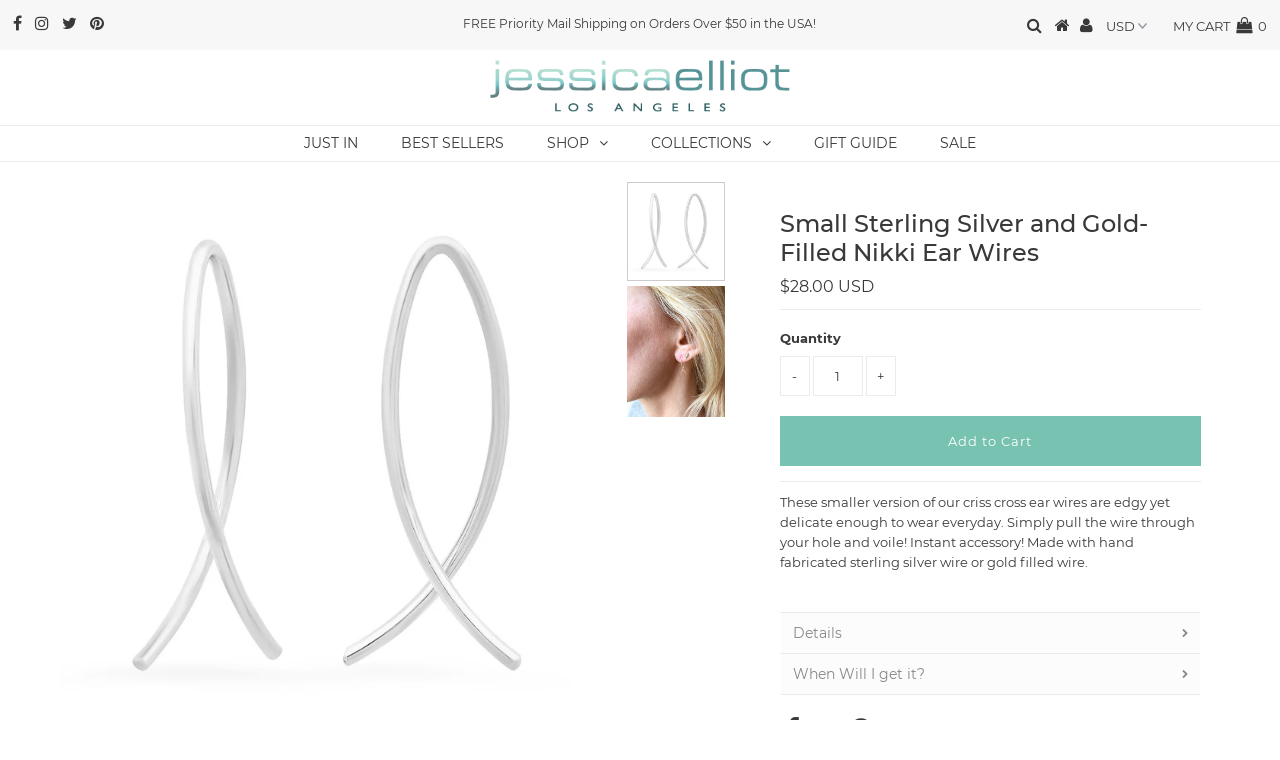

--- FILE ---
content_type: text/html; charset=utf-8
request_url: https://jessicaelliot.com/collections/bundles/products/small-crisscross-ear-wires
body_size: 19415
content:
<!DOCTYPE html>
<!--[if lt IE 7 ]><html class="ie ie6" lang="en"> <![endif]-->
<!--[if IE 7 ]><html class="ie ie7" lang="en"> <![endif]-->
<!--[if IE 8 ]><html class="ie ie8" lang="en"> <![endif]-->
<!--[if (gte IE 9)|!(IE)]><!--><html lang="en" class="no-js"> <!--<![endif]-->
<head>

  <meta charset="utf-8" />
  

<meta property="og:type" content="product">
<meta property="og:title" content="Small Sterling Silver and Gold-Filled Nikki Ear Wires">
<meta property="og:url" content="https://jessicaelliot.com/products/small-crisscross-ear-wires">
<meta property="og:description" content="
These smaller version of our criss cross ear wires are edgy yet delicate enough to wear everyday. Simply pull the wire through your hole and voile! Instant accessory! Made with hand fabricated sterling silver wire or gold filled wire.
 
Details
-- Hand Fabricated Sterling Silver or Gold Filled Wire
-- NICKEL FREE
-- Approx. 1&quot; Long
-- Made in USA
 
When Will I get it?
This piece is handmade to order and assembled with care. Orders are processed during business hours from 10AM to 6PM Pacific time, Monday through Friday (excluding holidays). If an order is placed after hours, it will be processed the following business day.
This piece will be made and shipped out within 1-3 days PLUS shipping time. 
Once the order has been shipped, we are not responsible for shipping delays. 
The colors and sizes listed are what we have in stock to ship immediately. If you do not see your color and size available, we are able to make these pieces by hand however it may take up to two weeks to ship out from our office plus transit time. For more information please email us at info@jessicaelliot.com.">

<meta property="og:image" content="http://jessicaelliot.com/cdn/shop/products/EW_SI_-CrissCrss-Sm_grande.jpg?v=1659037502">
<meta property="og:image:secure_url" content="https://jessicaelliot.com/cdn/shop/products/EW_SI_-CrissCrss-Sm_grande.jpg?v=1659037502">

<meta property="og:image" content="http://jessicaelliot.com/cdn/shop/products/Model-EW_VR_-CrissCross-sm_grande.jpg?v=1659037502">
<meta property="og:image:secure_url" content="https://jessicaelliot.com/cdn/shop/products/Model-EW_VR_-CrissCross-sm_grande.jpg?v=1659037502">

<meta property="og:price:amount" content="28.00">
<meta property="og:price:currency" content="USD">

<meta property="og:site_name" content="jessicaelliot.com">



<meta name="twitter:card" content="summary">


<meta name="twitter:site" content="@JewelryJE">


<meta name="twitter:title" content="Small Sterling Silver and Gold-Filled Nikki Ear Wires">
<meta name="twitter:description" content="
These smaller version of our criss cross ear wires are edgy yet delicate enough to wear everyday. Simply pull the wire through your hole and voile! Instant accessory! Made with hand fabricated sterli">
<meta name="twitter:image" content="https://jessicaelliot.com/cdn/shop/products/EW_SI_-CrissCrss-Sm_large.jpg?v=1659037502">
<meta name="twitter:image:width" content="480">
<meta name="twitter:image:height" content="480">

  <!-- Basic Page Needs
================================================== -->

  <title>
    Small Sterling Silver and Gold-Filled Nikki Ear Wires &ndash; jessicaelliot.com
  </title>
  
  <meta name="description" content="These smaller version of our criss cross ear wires are edgy yet delicate enough to wear everyday. Simply pull the wire through your hole and voile! Instant accessory! Made with hand fabricated sterling silver wire or gold filled wire.   Details -- Hand Fabricated Sterling Silver or Gold Filled Wire -- NICKEL FREE -- Ap" />
  
  <link rel="canonical" href="https://jessicaelliot.com/products/small-crisscross-ear-wires" />

  <!-- CSS
================================================== -->

  


































































  <link href="//jessicaelliot.com/cdn/shop/t/9/assets/stylesheet.css?v=133069792088235129011669787326" rel="stylesheet" type="text/css" media="all" />
  <link href="//jessicaelliot.com/cdn/shop/t/9/assets/queries.css?v=63326270115379913501582061456" rel="stylesheet" type="text/css" media="all" />

  <!-- JS
================================================== -->

  <script src="//ajax.googleapis.com/ajax/libs/jquery/2.2.3/jquery.min.js" type="text/javascript"></script>
<script src="//jessicaelliot.com/cdn/shop/t/9/assets/eventemitter3.min.js?v=27939738353326123541669830688" type="text/javascript"></script>
<script src="//jessicaelliot.com/cdn/s/javascripts/currencies.js" type="text/javascript"></script>
<script src="//jessicaelliot.com/cdn/shop/t/9/assets/jquery.currencies.min.js?v=175057760772006623221582061406" type="text/javascript"></script>

<script>

Currency.format = 'money_with_currency_format';
var shopCurrency = 'USD';

/* Sometimes merchants change their shop currency, let's tell our JavaScript file */
Currency.moneyFormats[shopCurrency].money_with_currency_format = "${{amount}} USD";
Currency.moneyFormats[shopCurrency].money_format = "${{amount}}";

/* Default currency */
var defaultCurrency = 'USD';

/* Cookie currency */
var cookieCurrency = Currency.cookie.read();

$( document ).ready(function() {
  /* Fix for customer account pages */
  jQuery('span.money span.money').each(function() {
    jQuery(this).parents('span.money').removeClass('money');
  });

  /* Saving the current price */
  jQuery('span.money').each(function() {
    jQuery(this).attr('data-currency-USD', jQuery(this).html());
  });

  // If there's no cookie.
  if (cookieCurrency == null) {
    if (shopCurrency !== defaultCurrency) {
      Currency.convertAll(shopCurrency, defaultCurrency);
    }
    else {
      Currency.currentCurrency = defaultCurrency;
    }
  }
  // If the cookie value does not correspond to any value in the currency dropdown.
  else if (jQuery('[name=currencies]').size() && jQuery('[name=currencies] option[value=' + cookieCurrency + ']').size() === 0) {
    Currency.currentCurrency = shopCurrency;
    Currency.cookie.write(shopCurrency);
  }
  // If the cookie value is the same as the shop currency set in settings.
  else if (cookieCurrency === shopCurrency) {
    Currency.currentCurrency = shopCurrency;
  }
  // If the cookie currency is different than the shop currency.
  else {
    Currency.currentCurrency = cookieCurrency || USD;
  }

  // Update (on load) the currency shown in currency picker to currentCurrrency.
  jQuery('[name=currencies]').val(Currency.currentCurrency).change(function() {
    var newCurrency = jQuery(this).val();

    Currency.convertAll(Currency.currentCurrency, newCurrency);
  });

  // Convert all currencies with span.money to currentCurrrency on doc.ready load.
  Currency.convertAll(shopCurrency, Currency.currentCurrency);
});

</script>

<script src="//jessicaelliot.com/cdn/shop/t/9/assets/theme.js?v=5993227720654315371582061456" type="text/javascript"></script>
  <script src="//jessicaelliot.com/cdn/shopifycloud/storefront/assets/themes_support/option_selection-b017cd28.js" type="text/javascript"></script>

  

  <!--[if lt IE 9]>
<script src="//html5shim.googlecode.com/svn/trunk/html5.js"></script>
<![endif]-->

  <meta name="viewport" content="width=device-width, initial-scale=1, maximum-scale=1">

  
    <link rel="shortcut icon" href="//jessicaelliot.com/cdn/shop/files/favicon_32x32.png?v=1613680288" type="image/png" />
  

  
  <script>window.performance && window.performance.mark && window.performance.mark('shopify.content_for_header.start');</script><meta id="shopify-digital-wallet" name="shopify-digital-wallet" content="/5307957363/digital_wallets/dialog">
<meta name="shopify-checkout-api-token" content="6f983c034b6cdc80df60d373839bb456">
<meta id="in-context-paypal-metadata" data-shop-id="5307957363" data-venmo-supported="true" data-environment="production" data-locale="en_US" data-paypal-v4="true" data-currency="USD">
<link rel="alternate" type="application/json+oembed" href="https://jessicaelliot.com/products/small-crisscross-ear-wires.oembed">
<script async="async" src="/checkouts/internal/preloads.js?locale=en-US"></script>
<link rel="preconnect" href="https://shop.app" crossorigin="anonymous">
<script async="async" src="https://shop.app/checkouts/internal/preloads.js?locale=en-US&shop_id=5307957363" crossorigin="anonymous"></script>
<script id="apple-pay-shop-capabilities" type="application/json">{"shopId":5307957363,"countryCode":"US","currencyCode":"USD","merchantCapabilities":["supports3DS"],"merchantId":"gid:\/\/shopify\/Shop\/5307957363","merchantName":"jessicaelliot.com","requiredBillingContactFields":["postalAddress","email","phone"],"requiredShippingContactFields":["postalAddress","email","phone"],"shippingType":"shipping","supportedNetworks":["visa","masterCard","amex","discover","elo","jcb"],"total":{"type":"pending","label":"jessicaelliot.com","amount":"1.00"},"shopifyPaymentsEnabled":true,"supportsSubscriptions":true}</script>
<script id="shopify-features" type="application/json">{"accessToken":"6f983c034b6cdc80df60d373839bb456","betas":["rich-media-storefront-analytics"],"domain":"jessicaelliot.com","predictiveSearch":true,"shopId":5307957363,"locale":"en"}</script>
<script>var Shopify = Shopify || {};
Shopify.shop = "jessicaelliot-com.myshopify.com";
Shopify.locale = "en";
Shopify.currency = {"active":"USD","rate":"1.0"};
Shopify.country = "US";
Shopify.theme = {"name":"Testament - Underground Test Space","id":80668164189,"schema_name":"Testament","schema_version":"6.3","theme_store_id":null,"role":"main"};
Shopify.theme.handle = "null";
Shopify.theme.style = {"id":null,"handle":null};
Shopify.cdnHost = "jessicaelliot.com/cdn";
Shopify.routes = Shopify.routes || {};
Shopify.routes.root = "/";</script>
<script type="module">!function(o){(o.Shopify=o.Shopify||{}).modules=!0}(window);</script>
<script>!function(o){function n(){var o=[];function n(){o.push(Array.prototype.slice.apply(arguments))}return n.q=o,n}var t=o.Shopify=o.Shopify||{};t.loadFeatures=n(),t.autoloadFeatures=n()}(window);</script>
<script>
  window.ShopifyPay = window.ShopifyPay || {};
  window.ShopifyPay.apiHost = "shop.app\/pay";
  window.ShopifyPay.redirectState = null;
</script>
<script id="shop-js-analytics" type="application/json">{"pageType":"product"}</script>
<script defer="defer" async type="module" src="//jessicaelliot.com/cdn/shopifycloud/shop-js/modules/v2/client.init-shop-cart-sync_BT-GjEfc.en.esm.js"></script>
<script defer="defer" async type="module" src="//jessicaelliot.com/cdn/shopifycloud/shop-js/modules/v2/chunk.common_D58fp_Oc.esm.js"></script>
<script defer="defer" async type="module" src="//jessicaelliot.com/cdn/shopifycloud/shop-js/modules/v2/chunk.modal_xMitdFEc.esm.js"></script>
<script type="module">
  await import("//jessicaelliot.com/cdn/shopifycloud/shop-js/modules/v2/client.init-shop-cart-sync_BT-GjEfc.en.esm.js");
await import("//jessicaelliot.com/cdn/shopifycloud/shop-js/modules/v2/chunk.common_D58fp_Oc.esm.js");
await import("//jessicaelliot.com/cdn/shopifycloud/shop-js/modules/v2/chunk.modal_xMitdFEc.esm.js");

  window.Shopify.SignInWithShop?.initShopCartSync?.({"fedCMEnabled":true,"windoidEnabled":true});

</script>
<script>
  window.Shopify = window.Shopify || {};
  if (!window.Shopify.featureAssets) window.Shopify.featureAssets = {};
  window.Shopify.featureAssets['shop-js'] = {"shop-cart-sync":["modules/v2/client.shop-cart-sync_DZOKe7Ll.en.esm.js","modules/v2/chunk.common_D58fp_Oc.esm.js","modules/v2/chunk.modal_xMitdFEc.esm.js"],"init-fed-cm":["modules/v2/client.init-fed-cm_B6oLuCjv.en.esm.js","modules/v2/chunk.common_D58fp_Oc.esm.js","modules/v2/chunk.modal_xMitdFEc.esm.js"],"shop-cash-offers":["modules/v2/client.shop-cash-offers_D2sdYoxE.en.esm.js","modules/v2/chunk.common_D58fp_Oc.esm.js","modules/v2/chunk.modal_xMitdFEc.esm.js"],"shop-login-button":["modules/v2/client.shop-login-button_QeVjl5Y3.en.esm.js","modules/v2/chunk.common_D58fp_Oc.esm.js","modules/v2/chunk.modal_xMitdFEc.esm.js"],"pay-button":["modules/v2/client.pay-button_DXTOsIq6.en.esm.js","modules/v2/chunk.common_D58fp_Oc.esm.js","modules/v2/chunk.modal_xMitdFEc.esm.js"],"shop-button":["modules/v2/client.shop-button_DQZHx9pm.en.esm.js","modules/v2/chunk.common_D58fp_Oc.esm.js","modules/v2/chunk.modal_xMitdFEc.esm.js"],"avatar":["modules/v2/client.avatar_BTnouDA3.en.esm.js"],"init-windoid":["modules/v2/client.init-windoid_CR1B-cfM.en.esm.js","modules/v2/chunk.common_D58fp_Oc.esm.js","modules/v2/chunk.modal_xMitdFEc.esm.js"],"init-shop-for-new-customer-accounts":["modules/v2/client.init-shop-for-new-customer-accounts_C_vY_xzh.en.esm.js","modules/v2/client.shop-login-button_QeVjl5Y3.en.esm.js","modules/v2/chunk.common_D58fp_Oc.esm.js","modules/v2/chunk.modal_xMitdFEc.esm.js"],"init-shop-email-lookup-coordinator":["modules/v2/client.init-shop-email-lookup-coordinator_BI7n9ZSv.en.esm.js","modules/v2/chunk.common_D58fp_Oc.esm.js","modules/v2/chunk.modal_xMitdFEc.esm.js"],"init-shop-cart-sync":["modules/v2/client.init-shop-cart-sync_BT-GjEfc.en.esm.js","modules/v2/chunk.common_D58fp_Oc.esm.js","modules/v2/chunk.modal_xMitdFEc.esm.js"],"shop-toast-manager":["modules/v2/client.shop-toast-manager_DiYdP3xc.en.esm.js","modules/v2/chunk.common_D58fp_Oc.esm.js","modules/v2/chunk.modal_xMitdFEc.esm.js"],"init-customer-accounts":["modules/v2/client.init-customer-accounts_D9ZNqS-Q.en.esm.js","modules/v2/client.shop-login-button_QeVjl5Y3.en.esm.js","modules/v2/chunk.common_D58fp_Oc.esm.js","modules/v2/chunk.modal_xMitdFEc.esm.js"],"init-customer-accounts-sign-up":["modules/v2/client.init-customer-accounts-sign-up_iGw4briv.en.esm.js","modules/v2/client.shop-login-button_QeVjl5Y3.en.esm.js","modules/v2/chunk.common_D58fp_Oc.esm.js","modules/v2/chunk.modal_xMitdFEc.esm.js"],"shop-follow-button":["modules/v2/client.shop-follow-button_CqMgW2wH.en.esm.js","modules/v2/chunk.common_D58fp_Oc.esm.js","modules/v2/chunk.modal_xMitdFEc.esm.js"],"checkout-modal":["modules/v2/client.checkout-modal_xHeaAweL.en.esm.js","modules/v2/chunk.common_D58fp_Oc.esm.js","modules/v2/chunk.modal_xMitdFEc.esm.js"],"shop-login":["modules/v2/client.shop-login_D91U-Q7h.en.esm.js","modules/v2/chunk.common_D58fp_Oc.esm.js","modules/v2/chunk.modal_xMitdFEc.esm.js"],"lead-capture":["modules/v2/client.lead-capture_BJmE1dJe.en.esm.js","modules/v2/chunk.common_D58fp_Oc.esm.js","modules/v2/chunk.modal_xMitdFEc.esm.js"],"payment-terms":["modules/v2/client.payment-terms_Ci9AEqFq.en.esm.js","modules/v2/chunk.common_D58fp_Oc.esm.js","modules/v2/chunk.modal_xMitdFEc.esm.js"]};
</script>
<script>(function() {
  var isLoaded = false;
  function asyncLoad() {
    if (isLoaded) return;
    isLoaded = true;
    var urls = ["\/\/shopify.privy.com\/widget.js?shop=jessicaelliot-com.myshopify.com","https:\/\/js.smile.io\/v1\/smile-shopify.js?shop=jessicaelliot-com.myshopify.com","\/\/cdn.shopify.com\/s\/files\/1\/0875\/2064\/files\/easyslide.js?shop=jessicaelliot-com.myshopify.com","https:\/\/cdn.nfcube.com\/instafeed-62283e38163151cdbb5f763228ef2792.js?shop=jessicaelliot-com.myshopify.com"];
    for (var i = 0; i < urls.length; i++) {
      var s = document.createElement('script');
      s.type = 'text/javascript';
      s.async = true;
      s.src = urls[i];
      var x = document.getElementsByTagName('script')[0];
      x.parentNode.insertBefore(s, x);
    }
  };
  if(window.attachEvent) {
    window.attachEvent('onload', asyncLoad);
  } else {
    window.addEventListener('load', asyncLoad, false);
  }
})();</script>
<script id="__st">var __st={"a":5307957363,"offset":-28800,"reqid":"10fd508a-4e2c-429b-bfa1-32653cd276b8-1769049453","pageurl":"jessicaelliot.com\/collections\/bundles\/products\/small-crisscross-ear-wires","u":"518c54911a1b","p":"product","rtyp":"product","rid":1958394691699};</script>
<script>window.ShopifyPaypalV4VisibilityTracking = true;</script>
<script id="captcha-bootstrap">!function(){'use strict';const t='contact',e='account',n='new_comment',o=[[t,t],['blogs',n],['comments',n],[t,'customer']],c=[[e,'customer_login'],[e,'guest_login'],[e,'recover_customer_password'],[e,'create_customer']],r=t=>t.map((([t,e])=>`form[action*='/${t}']:not([data-nocaptcha='true']) input[name='form_type'][value='${e}']`)).join(','),a=t=>()=>t?[...document.querySelectorAll(t)].map((t=>t.form)):[];function s(){const t=[...o],e=r(t);return a(e)}const i='password',u='form_key',d=['recaptcha-v3-token','g-recaptcha-response','h-captcha-response',i],f=()=>{try{return window.sessionStorage}catch{return}},m='__shopify_v',_=t=>t.elements[u];function p(t,e,n=!1){try{const o=window.sessionStorage,c=JSON.parse(o.getItem(e)),{data:r}=function(t){const{data:e,action:n}=t;return t[m]||n?{data:e,action:n}:{data:t,action:n}}(c);for(const[e,n]of Object.entries(r))t.elements[e]&&(t.elements[e].value=n);n&&o.removeItem(e)}catch(o){console.error('form repopulation failed',{error:o})}}const l='form_type',E='cptcha';function T(t){t.dataset[E]=!0}const w=window,h=w.document,L='Shopify',v='ce_forms',y='captcha';let A=!1;((t,e)=>{const n=(g='f06e6c50-85a8-45c8-87d0-21a2b65856fe',I='https://cdn.shopify.com/shopifycloud/storefront-forms-hcaptcha/ce_storefront_forms_captcha_hcaptcha.v1.5.2.iife.js',D={infoText:'Protected by hCaptcha',privacyText:'Privacy',termsText:'Terms'},(t,e,n)=>{const o=w[L][v],c=o.bindForm;if(c)return c(t,g,e,D).then(n);var r;o.q.push([[t,g,e,D],n]),r=I,A||(h.body.append(Object.assign(h.createElement('script'),{id:'captcha-provider',async:!0,src:r})),A=!0)});var g,I,D;w[L]=w[L]||{},w[L][v]=w[L][v]||{},w[L][v].q=[],w[L][y]=w[L][y]||{},w[L][y].protect=function(t,e){n(t,void 0,e),T(t)},Object.freeze(w[L][y]),function(t,e,n,w,h,L){const[v,y,A,g]=function(t,e,n){const i=e?o:[],u=t?c:[],d=[...i,...u],f=r(d),m=r(i),_=r(d.filter((([t,e])=>n.includes(e))));return[a(f),a(m),a(_),s()]}(w,h,L),I=t=>{const e=t.target;return e instanceof HTMLFormElement?e:e&&e.form},D=t=>v().includes(t);t.addEventListener('submit',(t=>{const e=I(t);if(!e)return;const n=D(e)&&!e.dataset.hcaptchaBound&&!e.dataset.recaptchaBound,o=_(e),c=g().includes(e)&&(!o||!o.value);(n||c)&&t.preventDefault(),c&&!n&&(function(t){try{if(!f())return;!function(t){const e=f();if(!e)return;const n=_(t);if(!n)return;const o=n.value;o&&e.removeItem(o)}(t);const e=Array.from(Array(32),(()=>Math.random().toString(36)[2])).join('');!function(t,e){_(t)||t.append(Object.assign(document.createElement('input'),{type:'hidden',name:u})),t.elements[u].value=e}(t,e),function(t,e){const n=f();if(!n)return;const o=[...t.querySelectorAll(`input[type='${i}']`)].map((({name:t})=>t)),c=[...d,...o],r={};for(const[a,s]of new FormData(t).entries())c.includes(a)||(r[a]=s);n.setItem(e,JSON.stringify({[m]:1,action:t.action,data:r}))}(t,e)}catch(e){console.error('failed to persist form',e)}}(e),e.submit())}));const S=(t,e)=>{t&&!t.dataset[E]&&(n(t,e.some((e=>e===t))),T(t))};for(const o of['focusin','change'])t.addEventListener(o,(t=>{const e=I(t);D(e)&&S(e,y())}));const B=e.get('form_key'),M=e.get(l),P=B&&M;t.addEventListener('DOMContentLoaded',(()=>{const t=y();if(P)for(const e of t)e.elements[l].value===M&&p(e,B);[...new Set([...A(),...v().filter((t=>'true'===t.dataset.shopifyCaptcha))])].forEach((e=>S(e,t)))}))}(h,new URLSearchParams(w.location.search),n,t,e,['guest_login'])})(!0,!0)}();</script>
<script integrity="sha256-4kQ18oKyAcykRKYeNunJcIwy7WH5gtpwJnB7kiuLZ1E=" data-source-attribution="shopify.loadfeatures" defer="defer" src="//jessicaelliot.com/cdn/shopifycloud/storefront/assets/storefront/load_feature-a0a9edcb.js" crossorigin="anonymous"></script>
<script crossorigin="anonymous" defer="defer" src="//jessicaelliot.com/cdn/shopifycloud/storefront/assets/shopify_pay/storefront-65b4c6d7.js?v=20250812"></script>
<script data-source-attribution="shopify.dynamic_checkout.dynamic.init">var Shopify=Shopify||{};Shopify.PaymentButton=Shopify.PaymentButton||{isStorefrontPortableWallets:!0,init:function(){window.Shopify.PaymentButton.init=function(){};var t=document.createElement("script");t.src="https://jessicaelliot.com/cdn/shopifycloud/portable-wallets/latest/portable-wallets.en.js",t.type="module",document.head.appendChild(t)}};
</script>
<script data-source-attribution="shopify.dynamic_checkout.buyer_consent">
  function portableWalletsHideBuyerConsent(e){var t=document.getElementById("shopify-buyer-consent"),n=document.getElementById("shopify-subscription-policy-button");t&&n&&(t.classList.add("hidden"),t.setAttribute("aria-hidden","true"),n.removeEventListener("click",e))}function portableWalletsShowBuyerConsent(e){var t=document.getElementById("shopify-buyer-consent"),n=document.getElementById("shopify-subscription-policy-button");t&&n&&(t.classList.remove("hidden"),t.removeAttribute("aria-hidden"),n.addEventListener("click",e))}window.Shopify?.PaymentButton&&(window.Shopify.PaymentButton.hideBuyerConsent=portableWalletsHideBuyerConsent,window.Shopify.PaymentButton.showBuyerConsent=portableWalletsShowBuyerConsent);
</script>
<script data-source-attribution="shopify.dynamic_checkout.cart.bootstrap">document.addEventListener("DOMContentLoaded",(function(){function t(){return document.querySelector("shopify-accelerated-checkout-cart, shopify-accelerated-checkout")}if(t())Shopify.PaymentButton.init();else{new MutationObserver((function(e,n){t()&&(Shopify.PaymentButton.init(),n.disconnect())})).observe(document.body,{childList:!0,subtree:!0})}}));
</script>
<link id="shopify-accelerated-checkout-styles" rel="stylesheet" media="screen" href="https://jessicaelliot.com/cdn/shopifycloud/portable-wallets/latest/accelerated-checkout-backwards-compat.css" crossorigin="anonymous">
<style id="shopify-accelerated-checkout-cart">
        #shopify-buyer-consent {
  margin-top: 1em;
  display: inline-block;
  width: 100%;
}

#shopify-buyer-consent.hidden {
  display: none;
}

#shopify-subscription-policy-button {
  background: none;
  border: none;
  padding: 0;
  text-decoration: underline;
  font-size: inherit;
  cursor: pointer;
}

#shopify-subscription-policy-button::before {
  box-shadow: none;
}

      </style>

<script>window.performance && window.performance.mark && window.performance.mark('shopify.content_for_header.end');</script>
  <script type="text/javascript">
    new WOW().init();
  </script>
  <link rel="next" href="/next"/>
  <link rel="prev" href="/prev"/>
<link href="https://monorail-edge.shopifysvc.com" rel="dns-prefetch">
<script>(function(){if ("sendBeacon" in navigator && "performance" in window) {try {var session_token_from_headers = performance.getEntriesByType('navigation')[0].serverTiming.find(x => x.name == '_s').description;} catch {var session_token_from_headers = undefined;}var session_cookie_matches = document.cookie.match(/_shopify_s=([^;]*)/);var session_token_from_cookie = session_cookie_matches && session_cookie_matches.length === 2 ? session_cookie_matches[1] : "";var session_token = session_token_from_headers || session_token_from_cookie || "";function handle_abandonment_event(e) {var entries = performance.getEntries().filter(function(entry) {return /monorail-edge.shopifysvc.com/.test(entry.name);});if (!window.abandonment_tracked && entries.length === 0) {window.abandonment_tracked = true;var currentMs = Date.now();var navigation_start = performance.timing.navigationStart;var payload = {shop_id: 5307957363,url: window.location.href,navigation_start,duration: currentMs - navigation_start,session_token,page_type: "product"};window.navigator.sendBeacon("https://monorail-edge.shopifysvc.com/v1/produce", JSON.stringify({schema_id: "online_store_buyer_site_abandonment/1.1",payload: payload,metadata: {event_created_at_ms: currentMs,event_sent_at_ms: currentMs}}));}}window.addEventListener('pagehide', handle_abandonment_event);}}());</script>
<script id="web-pixels-manager-setup">(function e(e,d,r,n,o){if(void 0===o&&(o={}),!Boolean(null===(a=null===(i=window.Shopify)||void 0===i?void 0:i.analytics)||void 0===a?void 0:a.replayQueue)){var i,a;window.Shopify=window.Shopify||{};var t=window.Shopify;t.analytics=t.analytics||{};var s=t.analytics;s.replayQueue=[],s.publish=function(e,d,r){return s.replayQueue.push([e,d,r]),!0};try{self.performance.mark("wpm:start")}catch(e){}var l=function(){var e={modern:/Edge?\/(1{2}[4-9]|1[2-9]\d|[2-9]\d{2}|\d{4,})\.\d+(\.\d+|)|Firefox\/(1{2}[4-9]|1[2-9]\d|[2-9]\d{2}|\d{4,})\.\d+(\.\d+|)|Chrom(ium|e)\/(9{2}|\d{3,})\.\d+(\.\d+|)|(Maci|X1{2}).+ Version\/(15\.\d+|(1[6-9]|[2-9]\d|\d{3,})\.\d+)([,.]\d+|)( \(\w+\)|)( Mobile\/\w+|) Safari\/|Chrome.+OPR\/(9{2}|\d{3,})\.\d+\.\d+|(CPU[ +]OS|iPhone[ +]OS|CPU[ +]iPhone|CPU IPhone OS|CPU iPad OS)[ +]+(15[._]\d+|(1[6-9]|[2-9]\d|\d{3,})[._]\d+)([._]\d+|)|Android:?[ /-](13[3-9]|1[4-9]\d|[2-9]\d{2}|\d{4,})(\.\d+|)(\.\d+|)|Android.+Firefox\/(13[5-9]|1[4-9]\d|[2-9]\d{2}|\d{4,})\.\d+(\.\d+|)|Android.+Chrom(ium|e)\/(13[3-9]|1[4-9]\d|[2-9]\d{2}|\d{4,})\.\d+(\.\d+|)|SamsungBrowser\/([2-9]\d|\d{3,})\.\d+/,legacy:/Edge?\/(1[6-9]|[2-9]\d|\d{3,})\.\d+(\.\d+|)|Firefox\/(5[4-9]|[6-9]\d|\d{3,})\.\d+(\.\d+|)|Chrom(ium|e)\/(5[1-9]|[6-9]\d|\d{3,})\.\d+(\.\d+|)([\d.]+$|.*Safari\/(?![\d.]+ Edge\/[\d.]+$))|(Maci|X1{2}).+ Version\/(10\.\d+|(1[1-9]|[2-9]\d|\d{3,})\.\d+)([,.]\d+|)( \(\w+\)|)( Mobile\/\w+|) Safari\/|Chrome.+OPR\/(3[89]|[4-9]\d|\d{3,})\.\d+\.\d+|(CPU[ +]OS|iPhone[ +]OS|CPU[ +]iPhone|CPU IPhone OS|CPU iPad OS)[ +]+(10[._]\d+|(1[1-9]|[2-9]\d|\d{3,})[._]\d+)([._]\d+|)|Android:?[ /-](13[3-9]|1[4-9]\d|[2-9]\d{2}|\d{4,})(\.\d+|)(\.\d+|)|Mobile Safari.+OPR\/([89]\d|\d{3,})\.\d+\.\d+|Android.+Firefox\/(13[5-9]|1[4-9]\d|[2-9]\d{2}|\d{4,})\.\d+(\.\d+|)|Android.+Chrom(ium|e)\/(13[3-9]|1[4-9]\d|[2-9]\d{2}|\d{4,})\.\d+(\.\d+|)|Android.+(UC? ?Browser|UCWEB|U3)[ /]?(15\.([5-9]|\d{2,})|(1[6-9]|[2-9]\d|\d{3,})\.\d+)\.\d+|SamsungBrowser\/(5\.\d+|([6-9]|\d{2,})\.\d+)|Android.+MQ{2}Browser\/(14(\.(9|\d{2,})|)|(1[5-9]|[2-9]\d|\d{3,})(\.\d+|))(\.\d+|)|K[Aa][Ii]OS\/(3\.\d+|([4-9]|\d{2,})\.\d+)(\.\d+|)/},d=e.modern,r=e.legacy,n=navigator.userAgent;return n.match(d)?"modern":n.match(r)?"legacy":"unknown"}(),u="modern"===l?"modern":"legacy",c=(null!=n?n:{modern:"",legacy:""})[u],f=function(e){return[e.baseUrl,"/wpm","/b",e.hashVersion,"modern"===e.buildTarget?"m":"l",".js"].join("")}({baseUrl:d,hashVersion:r,buildTarget:u}),m=function(e){var d=e.version,r=e.bundleTarget,n=e.surface,o=e.pageUrl,i=e.monorailEndpoint;return{emit:function(e){var a=e.status,t=e.errorMsg,s=(new Date).getTime(),l=JSON.stringify({metadata:{event_sent_at_ms:s},events:[{schema_id:"web_pixels_manager_load/3.1",payload:{version:d,bundle_target:r,page_url:o,status:a,surface:n,error_msg:t},metadata:{event_created_at_ms:s}}]});if(!i)return console&&console.warn&&console.warn("[Web Pixels Manager] No Monorail endpoint provided, skipping logging."),!1;try{return self.navigator.sendBeacon.bind(self.navigator)(i,l)}catch(e){}var u=new XMLHttpRequest;try{return u.open("POST",i,!0),u.setRequestHeader("Content-Type","text/plain"),u.send(l),!0}catch(e){return console&&console.warn&&console.warn("[Web Pixels Manager] Got an unhandled error while logging to Monorail."),!1}}}}({version:r,bundleTarget:l,surface:e.surface,pageUrl:self.location.href,monorailEndpoint:e.monorailEndpoint});try{o.browserTarget=l,function(e){var d=e.src,r=e.async,n=void 0===r||r,o=e.onload,i=e.onerror,a=e.sri,t=e.scriptDataAttributes,s=void 0===t?{}:t,l=document.createElement("script"),u=document.querySelector("head"),c=document.querySelector("body");if(l.async=n,l.src=d,a&&(l.integrity=a,l.crossOrigin="anonymous"),s)for(var f in s)if(Object.prototype.hasOwnProperty.call(s,f))try{l.dataset[f]=s[f]}catch(e){}if(o&&l.addEventListener("load",o),i&&l.addEventListener("error",i),u)u.appendChild(l);else{if(!c)throw new Error("Did not find a head or body element to append the script");c.appendChild(l)}}({src:f,async:!0,onload:function(){if(!function(){var e,d;return Boolean(null===(d=null===(e=window.Shopify)||void 0===e?void 0:e.analytics)||void 0===d?void 0:d.initialized)}()){var d=window.webPixelsManager.init(e)||void 0;if(d){var r=window.Shopify.analytics;r.replayQueue.forEach((function(e){var r=e[0],n=e[1],o=e[2];d.publishCustomEvent(r,n,o)})),r.replayQueue=[],r.publish=d.publishCustomEvent,r.visitor=d.visitor,r.initialized=!0}}},onerror:function(){return m.emit({status:"failed",errorMsg:"".concat(f," has failed to load")})},sri:function(e){var d=/^sha384-[A-Za-z0-9+/=]+$/;return"string"==typeof e&&d.test(e)}(c)?c:"",scriptDataAttributes:o}),m.emit({status:"loading"})}catch(e){m.emit({status:"failed",errorMsg:(null==e?void 0:e.message)||"Unknown error"})}}})({shopId: 5307957363,storefrontBaseUrl: "https://jessicaelliot.com",extensionsBaseUrl: "https://extensions.shopifycdn.com/cdn/shopifycloud/web-pixels-manager",monorailEndpoint: "https://monorail-edge.shopifysvc.com/unstable/produce_batch",surface: "storefront-renderer",enabledBetaFlags: ["2dca8a86"],webPixelsConfigList: [{"id":"761790617","configuration":"{\"config\":\"{\\\"pixel_id\\\":\\\"G-9PB6Z6HV5Y\\\",\\\"target_country\\\":\\\"US\\\",\\\"gtag_events\\\":[{\\\"type\\\":\\\"begin_checkout\\\",\\\"action_label\\\":\\\"G-9PB6Z6HV5Y\\\"},{\\\"type\\\":\\\"search\\\",\\\"action_label\\\":\\\"G-9PB6Z6HV5Y\\\"},{\\\"type\\\":\\\"view_item\\\",\\\"action_label\\\":\\\"G-9PB6Z6HV5Y\\\"},{\\\"type\\\":\\\"purchase\\\",\\\"action_label\\\":\\\"G-9PB6Z6HV5Y\\\"},{\\\"type\\\":\\\"page_view\\\",\\\"action_label\\\":\\\"G-9PB6Z6HV5Y\\\"},{\\\"type\\\":\\\"add_payment_info\\\",\\\"action_label\\\":\\\"G-9PB6Z6HV5Y\\\"},{\\\"type\\\":\\\"add_to_cart\\\",\\\"action_label\\\":\\\"G-9PB6Z6HV5Y\\\"}],\\\"enable_monitoring_mode\\\":false}\"}","eventPayloadVersion":"v1","runtimeContext":"OPEN","scriptVersion":"b2a88bafab3e21179ed38636efcd8a93","type":"APP","apiClientId":1780363,"privacyPurposes":[],"dataSharingAdjustments":{"protectedCustomerApprovalScopes":["read_customer_address","read_customer_email","read_customer_name","read_customer_personal_data","read_customer_phone"]}},{"id":"66060441","eventPayloadVersion":"v1","runtimeContext":"LAX","scriptVersion":"1","type":"CUSTOM","privacyPurposes":["MARKETING"],"name":"Meta pixel (migrated)"},{"id":"97943705","eventPayloadVersion":"v1","runtimeContext":"LAX","scriptVersion":"1","type":"CUSTOM","privacyPurposes":["ANALYTICS"],"name":"Google Analytics tag (migrated)"},{"id":"shopify-app-pixel","configuration":"{}","eventPayloadVersion":"v1","runtimeContext":"STRICT","scriptVersion":"0450","apiClientId":"shopify-pixel","type":"APP","privacyPurposes":["ANALYTICS","MARKETING"]},{"id":"shopify-custom-pixel","eventPayloadVersion":"v1","runtimeContext":"LAX","scriptVersion":"0450","apiClientId":"shopify-pixel","type":"CUSTOM","privacyPurposes":["ANALYTICS","MARKETING"]}],isMerchantRequest: false,initData: {"shop":{"name":"jessicaelliot.com","paymentSettings":{"currencyCode":"USD"},"myshopifyDomain":"jessicaelliot-com.myshopify.com","countryCode":"US","storefrontUrl":"https:\/\/jessicaelliot.com"},"customer":null,"cart":null,"checkout":null,"productVariants":[{"price":{"amount":28.0,"currencyCode":"USD"},"product":{"title":"Small Sterling Silver and Gold-Filled Nikki Ear Wires","vendor":"jessicaelliot.com","id":"1958394691699","untranslatedTitle":"Small Sterling Silver and Gold-Filled Nikki Ear Wires","url":"\/products\/small-crisscross-ear-wires","type":"Earrings"},"id":"18246532890739","image":{"src":"\/\/jessicaelliot.com\/cdn\/shop\/products\/EW_SI_-CrissCrss-Sm.jpg?v=1659037502"},"sku":"EW(SI)-CrissCrss-Sm","title":"Sterling Silver","untranslatedTitle":"Sterling Silver"}],"purchasingCompany":null},},"https://jessicaelliot.com/cdn","fcfee988w5aeb613cpc8e4bc33m6693e112",{"modern":"","legacy":""},{"shopId":"5307957363","storefrontBaseUrl":"https:\/\/jessicaelliot.com","extensionBaseUrl":"https:\/\/extensions.shopifycdn.com\/cdn\/shopifycloud\/web-pixels-manager","surface":"storefront-renderer","enabledBetaFlags":"[\"2dca8a86\"]","isMerchantRequest":"false","hashVersion":"fcfee988w5aeb613cpc8e4bc33m6693e112","publish":"custom","events":"[[\"page_viewed\",{}],[\"product_viewed\",{\"productVariant\":{\"price\":{\"amount\":28.0,\"currencyCode\":\"USD\"},\"product\":{\"title\":\"Small Sterling Silver and Gold-Filled Nikki Ear Wires\",\"vendor\":\"jessicaelliot.com\",\"id\":\"1958394691699\",\"untranslatedTitle\":\"Small Sterling Silver and Gold-Filled Nikki Ear Wires\",\"url\":\"\/products\/small-crisscross-ear-wires\",\"type\":\"Earrings\"},\"id\":\"18246532890739\",\"image\":{\"src\":\"\/\/jessicaelliot.com\/cdn\/shop\/products\/EW_SI_-CrissCrss-Sm.jpg?v=1659037502\"},\"sku\":\"EW(SI)-CrissCrss-Sm\",\"title\":\"Sterling Silver\",\"untranslatedTitle\":\"Sterling Silver\"}}]]"});</script><script>
  window.ShopifyAnalytics = window.ShopifyAnalytics || {};
  window.ShopifyAnalytics.meta = window.ShopifyAnalytics.meta || {};
  window.ShopifyAnalytics.meta.currency = 'USD';
  var meta = {"product":{"id":1958394691699,"gid":"gid:\/\/shopify\/Product\/1958394691699","vendor":"jessicaelliot.com","type":"Earrings","handle":"small-crisscross-ear-wires","variants":[{"id":18246532890739,"price":2800,"name":"Small Sterling Silver and Gold-Filled Nikki Ear Wires - Sterling Silver","public_title":"Sterling Silver","sku":"EW(SI)-CrissCrss-Sm"}],"remote":false},"page":{"pageType":"product","resourceType":"product","resourceId":1958394691699,"requestId":"10fd508a-4e2c-429b-bfa1-32653cd276b8-1769049453"}};
  for (var attr in meta) {
    window.ShopifyAnalytics.meta[attr] = meta[attr];
  }
</script>
<script class="analytics">
  (function () {
    var customDocumentWrite = function(content) {
      var jquery = null;

      if (window.jQuery) {
        jquery = window.jQuery;
      } else if (window.Checkout && window.Checkout.$) {
        jquery = window.Checkout.$;
      }

      if (jquery) {
        jquery('body').append(content);
      }
    };

    var hasLoggedConversion = function(token) {
      if (token) {
        return document.cookie.indexOf('loggedConversion=' + token) !== -1;
      }
      return false;
    }

    var setCookieIfConversion = function(token) {
      if (token) {
        var twoMonthsFromNow = new Date(Date.now());
        twoMonthsFromNow.setMonth(twoMonthsFromNow.getMonth() + 2);

        document.cookie = 'loggedConversion=' + token + '; expires=' + twoMonthsFromNow;
      }
    }

    var trekkie = window.ShopifyAnalytics.lib = window.trekkie = window.trekkie || [];
    if (trekkie.integrations) {
      return;
    }
    trekkie.methods = [
      'identify',
      'page',
      'ready',
      'track',
      'trackForm',
      'trackLink'
    ];
    trekkie.factory = function(method) {
      return function() {
        var args = Array.prototype.slice.call(arguments);
        args.unshift(method);
        trekkie.push(args);
        return trekkie;
      };
    };
    for (var i = 0; i < trekkie.methods.length; i++) {
      var key = trekkie.methods[i];
      trekkie[key] = trekkie.factory(key);
    }
    trekkie.load = function(config) {
      trekkie.config = config || {};
      trekkie.config.initialDocumentCookie = document.cookie;
      var first = document.getElementsByTagName('script')[0];
      var script = document.createElement('script');
      script.type = 'text/javascript';
      script.onerror = function(e) {
        var scriptFallback = document.createElement('script');
        scriptFallback.type = 'text/javascript';
        scriptFallback.onerror = function(error) {
                var Monorail = {
      produce: function produce(monorailDomain, schemaId, payload) {
        var currentMs = new Date().getTime();
        var event = {
          schema_id: schemaId,
          payload: payload,
          metadata: {
            event_created_at_ms: currentMs,
            event_sent_at_ms: currentMs
          }
        };
        return Monorail.sendRequest("https://" + monorailDomain + "/v1/produce", JSON.stringify(event));
      },
      sendRequest: function sendRequest(endpointUrl, payload) {
        // Try the sendBeacon API
        if (window && window.navigator && typeof window.navigator.sendBeacon === 'function' && typeof window.Blob === 'function' && !Monorail.isIos12()) {
          var blobData = new window.Blob([payload], {
            type: 'text/plain'
          });

          if (window.navigator.sendBeacon(endpointUrl, blobData)) {
            return true;
          } // sendBeacon was not successful

        } // XHR beacon

        var xhr = new XMLHttpRequest();

        try {
          xhr.open('POST', endpointUrl);
          xhr.setRequestHeader('Content-Type', 'text/plain');
          xhr.send(payload);
        } catch (e) {
          console.log(e);
        }

        return false;
      },
      isIos12: function isIos12() {
        return window.navigator.userAgent.lastIndexOf('iPhone; CPU iPhone OS 12_') !== -1 || window.navigator.userAgent.lastIndexOf('iPad; CPU OS 12_') !== -1;
      }
    };
    Monorail.produce('monorail-edge.shopifysvc.com',
      'trekkie_storefront_load_errors/1.1',
      {shop_id: 5307957363,
      theme_id: 80668164189,
      app_name: "storefront",
      context_url: window.location.href,
      source_url: "//jessicaelliot.com/cdn/s/trekkie.storefront.cd680fe47e6c39ca5d5df5f0a32d569bc48c0f27.min.js"});

        };
        scriptFallback.async = true;
        scriptFallback.src = '//jessicaelliot.com/cdn/s/trekkie.storefront.cd680fe47e6c39ca5d5df5f0a32d569bc48c0f27.min.js';
        first.parentNode.insertBefore(scriptFallback, first);
      };
      script.async = true;
      script.src = '//jessicaelliot.com/cdn/s/trekkie.storefront.cd680fe47e6c39ca5d5df5f0a32d569bc48c0f27.min.js';
      first.parentNode.insertBefore(script, first);
    };
    trekkie.load(
      {"Trekkie":{"appName":"storefront","development":false,"defaultAttributes":{"shopId":5307957363,"isMerchantRequest":null,"themeId":80668164189,"themeCityHash":"12883588942846955476","contentLanguage":"en","currency":"USD","eventMetadataId":"03dee753-f2c2-4f3b-9aa7-8027ed6fa8a2"},"isServerSideCookieWritingEnabled":true,"monorailRegion":"shop_domain","enabledBetaFlags":["65f19447"]},"Session Attribution":{},"S2S":{"facebookCapiEnabled":false,"source":"trekkie-storefront-renderer","apiClientId":580111}}
    );

    var loaded = false;
    trekkie.ready(function() {
      if (loaded) return;
      loaded = true;

      window.ShopifyAnalytics.lib = window.trekkie;

      var originalDocumentWrite = document.write;
      document.write = customDocumentWrite;
      try { window.ShopifyAnalytics.merchantGoogleAnalytics.call(this); } catch(error) {};
      document.write = originalDocumentWrite;

      window.ShopifyAnalytics.lib.page(null,{"pageType":"product","resourceType":"product","resourceId":1958394691699,"requestId":"10fd508a-4e2c-429b-bfa1-32653cd276b8-1769049453","shopifyEmitted":true});

      var match = window.location.pathname.match(/checkouts\/(.+)\/(thank_you|post_purchase)/)
      var token = match? match[1]: undefined;
      if (!hasLoggedConversion(token)) {
        setCookieIfConversion(token);
        window.ShopifyAnalytics.lib.track("Viewed Product",{"currency":"USD","variantId":18246532890739,"productId":1958394691699,"productGid":"gid:\/\/shopify\/Product\/1958394691699","name":"Small Sterling Silver and Gold-Filled Nikki Ear Wires - Sterling Silver","price":"28.00","sku":"EW(SI)-CrissCrss-Sm","brand":"jessicaelliot.com","variant":"Sterling Silver","category":"Earrings","nonInteraction":true,"remote":false},undefined,undefined,{"shopifyEmitted":true});
      window.ShopifyAnalytics.lib.track("monorail:\/\/trekkie_storefront_viewed_product\/1.1",{"currency":"USD","variantId":18246532890739,"productId":1958394691699,"productGid":"gid:\/\/shopify\/Product\/1958394691699","name":"Small Sterling Silver and Gold-Filled Nikki Ear Wires - Sterling Silver","price":"28.00","sku":"EW(SI)-CrissCrss-Sm","brand":"jessicaelliot.com","variant":"Sterling Silver","category":"Earrings","nonInteraction":true,"remote":false,"referer":"https:\/\/jessicaelliot.com\/collections\/bundles\/products\/small-crisscross-ear-wires"});
      }
    });


        var eventsListenerScript = document.createElement('script');
        eventsListenerScript.async = true;
        eventsListenerScript.src = "//jessicaelliot.com/cdn/shopifycloud/storefront/assets/shop_events_listener-3da45d37.js";
        document.getElementsByTagName('head')[0].appendChild(eventsListenerScript);

})();</script>
  <script>
  if (!window.ga || (window.ga && typeof window.ga !== 'function')) {
    window.ga = function ga() {
      (window.ga.q = window.ga.q || []).push(arguments);
      if (window.Shopify && window.Shopify.analytics && typeof window.Shopify.analytics.publish === 'function') {
        window.Shopify.analytics.publish("ga_stub_called", {}, {sendTo: "google_osp_migration"});
      }
      console.error("Shopify's Google Analytics stub called with:", Array.from(arguments), "\nSee https://help.shopify.com/manual/promoting-marketing/pixels/pixel-migration#google for more information.");
    };
    if (window.Shopify && window.Shopify.analytics && typeof window.Shopify.analytics.publish === 'function') {
      window.Shopify.analytics.publish("ga_stub_initialized", {}, {sendTo: "google_osp_migration"});
    }
  }
</script>
<script
  defer
  src="https://jessicaelliot.com/cdn/shopifycloud/perf-kit/shopify-perf-kit-3.0.4.min.js"
  data-application="storefront-renderer"
  data-shop-id="5307957363"
  data-render-region="gcp-us-central1"
  data-page-type="product"
  data-theme-instance-id="80668164189"
  data-theme-name="Testament"
  data-theme-version="6.3"
  data-monorail-region="shop_domain"
  data-resource-timing-sampling-rate="10"
  data-shs="true"
  data-shs-beacon="true"
  data-shs-export-with-fetch="true"
  data-shs-logs-sample-rate="1"
  data-shs-beacon-endpoint="https://jessicaelliot.com/api/collect"
></script>
</head>
<body class="gridlock product">

<main id="panel">
  <div class="page-wrap">
    <div id="shopify-section-header" class="shopify-section"><div class="header-section" data-section-id="header" data-section-type="header-section">
  <header>
    
    <div class="gridlock-fluid">
      <div class="row">
        
        <div class="row" id="upper-content">
          <ul id="social-icons" class="desktop-4 tablet-6 mobile-3">
            <li><a href="https://www.facebook.com/jessicaelliotjewelry" target="_blank"><i class="fa fa-facebook fa-2x" aria-hidden="true"></i></a></li>
            <li><a href="//instagram.com/jessicaelliotjewelry/" target="_blank"><i class="fa fa-instagram fa-2x" aria-hidden="true"></i></a></li>
            <li><a href="https://twitter.com/JewelryJE" target="_blank"><i class="fa fa-twitter fa-2x" aria-hidden="true"></i></a></li>
            <li><a href="https://www.pinterest.com/jessicaelliot/" target="_blank"><i class="fa fa-pinterest fa-2x" aria-hidden="true"></i></a></li>
            
            
            
            
            
          </ul><div id="hello" class="desktop-4 tablet-6 mobile-3">FREE Priority Mail Shipping on Orders Over $50 in the USA!
</div><ul id="cart" class="desktop-4  tablet-6 mobile-3">
            <li class="mm-trigger">
              <i class="fa fa-bars" aria-hidden="true"></i> MENU
            </li>
            <li class="seeks">
              <form action="/search" method="get" id="searchbox">
                <input type="text" name="q" class="search-input" id="q" placeholder="Search" />
                
                <input type="hidden" name="type" value="product">
                
              </form>
              <a href="#" class="search-icon"><i class="fa fa-search fa-2x" aria-hidden="true"></i></a>
            </li>
            <li><a href="https://jessicaelliot.com"><i class="fa fa-home fa-2x" aria-hidden="true"></i></a>
            
            
            <li class="cust"><a href="/account/login"><i class="fa fa-user fa-2x" aria-hidden="true"></i></a></li>
            
            
            <li><select class="currency-picker" name="currencies">
  
  
  <option value="USD" selected="selected">USD</option>
  
  
  <option value="CAD">CAD</option>
  
  
  
  <option value="GBP">GBP</option>
  
  
  
  <option value="AUD">AUD</option>
  
  
  
  <option value="JPY">JPY</option>
  
  
</select></li>
            <li><a class="my-cart-link" href="/cart">MY CART&nbsp; <i class="fa fa-shopping-bag fa-2x" aria-hidden="true"></i>&nbsp; <span id="item_count">0</span></a></li>
          </ul>
        </div>
        
      </div>
    </div>
    
  </header>
  <div class="header-wrapper">
    <div class="row">
      <div id="logo" class="desktop-12 tablet-6 mobile-3">
        
<a href="/">
          <img src="//jessicaelliot.com/cdn/shop/files/logo_800x.png?v=1613680765" alt="jessicaelliot.com" itemprop="logo">
        </a>
        
      </div>
    </div>
    <div class="clear"></div>
    <nav>
      <ul id="main-nav" class="row">
      	
        
        


<li><a href="/collections/just-in" title="">Just In</a></li>


        
        


<li><a href="/collections/best-sellers" title="">Best Sellers</a></li>


        
        


<li class="dropdown has_sub_menu" aria-haspopup="true" aria-expanded="false"><a href="/collections/shop-all" title="">Shop</a>
  <ul class="submenu">
    
    
    <li><a href="/collections/shop-all">All</a></li>
    

    
    
    <li><a href="/collections/necklaces">Necklaces</a></li>
    

    
    
    <li><a href="/collections/bracelets">Bracelets</a></li>
    

    
    
    <li><a href="/collections/earrings">Earrings</a></li>
    

    
    
    <li><a href="/collections/rings">Rings</a></li>
    

    
    
    <li><a href="/collections/accessories">Accessories</a></li>
    

    
    
    <li><a href="http://elliotyoungla.com/">Elliot Young Fine</a></li>
    

    
    
    <li><a href="/collections/beauty-home-wellness">Beauty/Home/Wellness</a></li>
    

    
    
    <li><a href="/collections/hats">Hats</a></li>
    

    
  </ul>
</li>


        
        


<li class="dropdown has_sub_menu" aria-haspopup="true" aria-expanded="false"><a href="/collections/shop-all" title="">Collections</a>
  <ul class="submenu">
    
    
    <li><a href="/collections/sterling-silver">Sterling Silver</a></li>
    

    
    
    <li><a href="/collections/swarovski">With Swarovski</a></li>
    

    
    
    <li><a href="/collections/semi-precious-stones-pearls">Semi-Precious Stones/Pearls</a></li>
    

    
    
    <li><a href="/collections/everyday-faves">Everyday Faves</a></li>
    

    
    
    <li><a href="/collections/sets-1">Sets</a></li>
    

    
    
    <li><a href="/collections/modern-minimal">Modern/Minimal</a></li>
    

    
    
    <li><a href="/collections/boho">Boho</a></li>
    

    
    
    <li><a href="/collections/decorative">Decorative</a></li>
    

    
    
    <li><a href="/collections/charms">Charms</a></li>
    

    
    
    <li><a href="/collections/enamel">Enamel</a></li>
    

    
  </ul>
</li>


        
        


<li><a href="/collections/2018-gift-guide" title="">Gift Guide</a></li>


        
        


<li><a href="/collections/last-chance" title="">SALE</a></li>


        
      </ul>
    </nav>
    
    <div class="clear header-spacer"></div>
    
  </div>
  <style>
    
    @media screen and ( min-width: 740px ) {
      #logo img { max-width: 300px; }
    }
    

    #hello { font-size: 12px; }

    
    @media screen and (min-width: 740px ) {
      ul#cart li.mm-trigger { display: none; }
    }
    
    ul#main-nav li {
      line-height: 35px;
    }
    ul#main-nav li ul.submenu {
      top: 35px;
    }
    ul.megamenu {
      top: 35px;
    }
    nav {
      border-top: 1px solid #ebebeb;
      border-bottom: 1px solid #ebebeb;
    }
  </style>
</div>


</div>
    

    <div class="content-wrapper">
      
        <div id="content" class="row">
          
            
          
          <div id="shopify-section-product-template" class="shopify-section">
<div itemscope itemtype="http://schema.org/Product" id="product-1958394691699" class="product-section" data-section-id="product-template" data-section-type="product-section">

  <meta itemprop="url" content="https://jessicaelliot.com/products/small-crisscross-ear-wires">
  <meta itemprop="image" content="//jessicaelliot.com/cdn/shop/products/EW_SI_-CrissCrss-Sm_grande.jpg?v=1659037502">

  <div class="product-top">

    
    
      <!-- For Mobile -->
      <div id="mobile-product" class="mobile-3">
        <div class="mobile-gallery"><ul class="slides">
             
               

               

               <li id="slide" class="product-slide slide_image flex-active-slide" data-image-id="6258571575411">
                <img class="slideshow__image slideshow__image-- lazyload lazyload-fade"
                  src="//jessicaelliot.com/cdn/shop/products/EW_SI_-CrissCrss-Sm_300x.jpg?v=1659037502"
                  data-src="//jessicaelliot.com/cdn/shop/products/EW_SI_-CrissCrss-Sm_{width}x.jpg?v=1659037502"
                  data-sizes="auto"
                  data-zoom-src="//jessicaelliot.com/cdn/shop/products/EW_SI_-CrissCrss-Sm_{width}x.jpg?v=1659037502"
                  alt="Small Sterling Silver and Gold-Filled Nikki Ear Wires">
                  <noscript>
                    <img src="//jessicaelliot.com/cdn/shop/products/EW_SI_-CrissCrss-Sm_800x.jpg?v=1659037502" alt="Small Sterling Silver and Gold-Filled Nikki Ear Wires">
                  </noscript>
               </li>
             
               

               

               <li id="slide" class="product-slide slide_image " data-image-id="6258571444339">
                <img class="slideshow__image slideshow__image-- lazyload lazyload-fade"
                  src="//jessicaelliot.com/cdn/shop/products/Model-EW_VR_-CrissCross-sm_300x.jpg?v=1659037502"
                  data-src="//jessicaelliot.com/cdn/shop/products/Model-EW_VR_-CrissCross-sm_{width}x.jpg?v=1659037502"
                  data-sizes="auto"
                  data-zoom-src="//jessicaelliot.com/cdn/shop/products/Model-EW_VR_-CrissCross-sm_{width}x.jpg?v=1659037502"
                  alt="Small Sterling Silver and Gold-Filled Nikki Ear Wires">
                  <noscript>
                    <img src="//jessicaelliot.com/cdn/shop/products/EW_SI_-CrissCrss-Sm_800x.jpg?v=1659037502" alt="Small Sterling Silver and Gold-Filled Nikki Ear Wires">
                  </noscript>
               </li>
             
            </ul></div>
      </div>
    

    <div class="product-photos desktop-7 tablet-3 mobile-hide" data-product-gallery>






<div class="product-main-images desktop-10 tablet-5 mobile-hide">
  <div class="product-image-container" style="padding-bottom: 133.33333333333334%;" >
    
      
      

      <div class="product-main-image selected" data-image-id="6258571575411">
        <a class="product-fancybox" rel="product-images"  href="//jessicaelliot.com/cdn/shop/products/EW_SI_-CrissCrss-Sm_2400x.jpg?v=1659037502">
          <img id="1958394691699" class="product__image lazyload lazyload-fade"
            src="//jessicaelliot.com/cdn/shop/products/EW_SI_-CrissCrss-Sm_300x.jpg?v=1659037502"
            data-src="//jessicaelliot.com/cdn/shop/products/EW_SI_-CrissCrss-Sm_{width}x.jpg?v=1659037502"
            data-sizes="auto"
            data-zoom-src="//jessicaelliot.com/cdn/shop/products/EW_SI_-CrissCrss-Sm_2400x.jpg?v=1659037502"
            alt="Small Sterling Silver and Gold-Filled Nikki Ear Wires">
        </a>
        <noscript>
          <img id="1958394691699" class="product-main-image" src="//jessicaelliot.com/cdn/shop/products/EW_SI_-CrissCrss-Sm_800x.jpg?v=1659037502" alt='Small Sterling Silver and Gold-Filled Nikki Ear Wires'/>
        </noscript>
      </div>
    
      
      

      <div class="product-main-image " data-image-id="6258571444339">
        <a class="product-fancybox" rel="product-images"  href="//jessicaelliot.com/cdn/shop/products/Model-EW_VR_-CrissCross-sm_2400x.jpg?v=1659037502">
          <img id="1958394691699" class="product__image lazyload lazyload-fade"
            src="//jessicaelliot.com/cdn/shop/products/Model-EW_VR_-CrissCross-sm_300x.jpg?v=1659037502"
            data-src="//jessicaelliot.com/cdn/shop/products/Model-EW_VR_-CrissCross-sm_{width}x.jpg?v=1659037502"
            data-sizes="auto"
            data-zoom-src="//jessicaelliot.com/cdn/shop/products/Model-EW_VR_-CrissCross-sm_2400x.jpg?v=1659037502"
            alt="Small Sterling Silver and Gold-Filled Nikki Ear Wires">
        </a>
        <noscript>
          <img id="1958394691699" class="product-main-image" src="//jessicaelliot.com/cdn/shop/products/EW_SI_-CrissCrss-Sm_800x.jpg?v=1659037502" alt='Small Sterling Silver and Gold-Filled Nikki Ear Wires'/>
        </noscript>
      </div>
    
  </div>
</div>


  <div id="thumbnail-gallery" class="product-thumbnails desktop-2 tablet-1 mobile-hide">
    
      
        

        <div class="product-thumbnail slide selected" data-image-id="6258571575411">
          <a href="#" data-image="//jessicaelliot.com/cdn/shop/products/EW_SI_-CrissCrss-Sm_100x.jpg?v=1659037502" data-zoom-src="//jessicaelliot.com/cdn/shop/products/EW_SI_-CrissCrss-Sm_{width}x.jpg?v=1659037502">
            <img class="lazyload lazyload-fade"
              src="//jessicaelliot.com/cdn/shop/products/EW_SI_-CrissCrss-Sm_100x.jpg?v=1659037502"
              data-src="//jessicaelliot.com/cdn/shop/products/EW_SI_-CrissCrss-Sm_{width}x.jpg?v=1659037502"
              data-sizes="auto"
              data-image-id="6258571575411"
              alt="Small Sterling Silver and Gold-Filled Nikki Ear Wires">
          </a>

          <noscript>
            <img class="product-thumbnail" src="//jessicaelliot.com/cdn/shop/products/EW_SI_-CrissCrss-Sm_100x.jpg?v=1659037502" alt="Small Sterling Silver and Gold-Filled Nikki Ear Wires" />
          </noscript>
        </div>
      
        

        <div class="product-thumbnail slide " data-image-id="6258571444339">
          <a href="#" data-image="//jessicaelliot.com/cdn/shop/products/Model-EW_VR_-CrissCross-sm_100x.jpg?v=1659037502" data-zoom-src="//jessicaelliot.com/cdn/shop/products/Model-EW_VR_-CrissCross-sm_{width}x.jpg?v=1659037502">
            <img class="lazyload lazyload-fade"
              src="//jessicaelliot.com/cdn/shop/products/Model-EW_VR_-CrissCross-sm_100x.jpg?v=1659037502"
              data-src="//jessicaelliot.com/cdn/shop/products/Model-EW_VR_-CrissCross-sm_{width}x.jpg?v=1659037502"
              data-sizes="auto"
              data-image-id="6258571444339"
              alt="Small Sterling Silver and Gold-Filled Nikki Ear Wires">
          </a>

          <noscript>
            <img class="product-thumbnail" src="//jessicaelliot.com/cdn/shop/products/Model-EW_VR_-CrissCross-sm_100x.jpg?v=1659037502" alt="Small Sterling Silver and Gold-Filled Nikki Ear Wires" />
          </noscript>
        </div>
      
    
  </div>


</div>

    <div id="product-right" class="desktop-5 tablet-3 mobile-3">
      <div id="product-description">
        
        <h1 itemprop="name">Small Sterling Silver and Gold-Filled Nikki Ear Wires</h1>
        
    	  <div itemprop="offers" itemscope itemtype="http://schema.org/Offer">
          <meta itemprop="priceCurrency" content="USD">
          <link itemprop="availability" href="http://schema.org/InStock">

          
          



<form method="post" action="/cart/add" id="AddToCartForm" accept-charset="UTF-8" class="product_form" enctype="multipart/form-data" data-product-form="
            { &quot;money_format&quot;: &quot;${{amount}}&quot;,
              &quot;enable_history&quot;: true,
              &quot;currency_switcher_enabled&quot;: true,
              &quot;sold_out&quot;: &quot;Sold Out&quot;,
              &quot;button&quot;: &quot;Add to Cart&quot;,
              &quot;unavailable&quot;: &quot;Unavailable&quot;
            }
          "><input type="hidden" name="form_type" value="product" /><input type="hidden" name="utf8" value="✓" />
  <script class="product-json" type="application/json">
    {"id":1958394691699,"title":"Small Sterling Silver and Gold-Filled Nikki Ear Wires","handle":"small-crisscross-ear-wires","description":"\u003cmeta charset=\"utf-8\"\u003e\n\u003cp\u003eThese smaller version of our criss cross ear wires are edgy yet delicate enough to wear everyday. Simply pull the wire through your hole and voile! Instant accessory! Made with hand fabricated sterling silver wire or gold filled wire.\u003c\/p\u003e\n\u003cp\u003e \u003c\/p\u003e\n\u003ch1\u003e\u003cspan\u003eDetails\u003c\/span\u003e\u003c\/h1\u003e\n\u003cp\u003e\u003cspan\u003e-- Hand Fabricated Sterling Silver or Gold Filled Wire\u003c\/span\u003e\u003c\/p\u003e\n\u003cp\u003e\u003cspan\u003e-- NICKEL FREE\u003c\/span\u003e\u003c\/p\u003e\n\u003cp\u003e\u003cspan\u003e-- \u003c\/span\u003eApprox. 1\" Long\u003c\/p\u003e\n\u003cp\u003e\u003cspan\u003e-- Made in USA\u003c\/span\u003e\u003c\/p\u003e\n\u003cp\u003e \u003c\/p\u003e\n\u003ch1\u003e\u003cspan\u003eWhen Will I get it?\u003c\/span\u003e\u003c\/h1\u003e\n\u003cp class=\"p2\"\u003eThis piece is handmade to order and assembled with care. Orders are processed during business hours from 10AM to 6PM Pacific time, Monday through Friday (excluding holidays). If an order is placed after hours, it will be processed the following business day.\u003c\/p\u003e\n\u003cp class=\"p2\"\u003e\u003cstrong\u003eThis piece will be made and shipped out within 1-3 days PLUS shipping time. \u003c\/strong\u003e\u003c\/p\u003e\n\u003cp class=\"p2\"\u003e\u003cspan\u003eOnce the order has been shipped\u003c\/span\u003e\u003cspan\u003e, we are not responsible for shipping delays. \u003c\/span\u003e\u003c\/p\u003e\n\u003cp class=\"p2\"\u003e\u003cspan\u003eThe colors and sizes listed are what we have in stock to ship immediately. If you do not see your color and size available, we are able to make these pieces by hand however it may take up to two weeks to ship out from our office plus transit time. For more information please email us at info@jessicaelliot.com.\u003c\/span\u003e\u003c\/p\u003e","published_at":"2019-02-20T11:07:03-08:00","created_at":"2019-02-20T11:12:19-08:00","vendor":"jessicaelliot.com","type":"Earrings","tags":["Best Sellers","Modern\/Minimal","Sterling Silver","Under $100","Under $250","Under $30","Under $60"],"price":2800,"price_min":2800,"price_max":2800,"available":true,"price_varies":false,"compare_at_price":null,"compare_at_price_min":0,"compare_at_price_max":0,"compare_at_price_varies":false,"variants":[{"id":18246532890739,"title":"Sterling Silver","option1":"Sterling Silver","option2":null,"option3":null,"sku":"EW(SI)-CrissCrss-Sm","requires_shipping":true,"taxable":true,"featured_image":{"id":6258571575411,"product_id":1958394691699,"position":1,"created_at":"2019-02-20T11:13:20-08:00","updated_at":"2022-07-28T12:45:02-07:00","alt":null,"width":1000,"height":1000,"src":"\/\/jessicaelliot.com\/cdn\/shop\/products\/EW_SI_-CrissCrss-Sm.jpg?v=1659037502","variant_ids":[18246532890739]},"available":true,"name":"Small Sterling Silver and Gold-Filled Nikki Ear Wires - Sterling Silver","public_title":"Sterling Silver","options":["Sterling Silver"],"price":2800,"weight":0,"compare_at_price":null,"inventory_management":"shopify","barcode":"","featured_media":{"alt":null,"id":1599966740595,"position":1,"preview_image":{"aspect_ratio":1.0,"height":1000,"width":1000,"src":"\/\/jessicaelliot.com\/cdn\/shop\/products\/EW_SI_-CrissCrss-Sm.jpg?v=1659037502"}},"requires_selling_plan":false,"selling_plan_allocations":[]}],"images":["\/\/jessicaelliot.com\/cdn\/shop\/products\/EW_SI_-CrissCrss-Sm.jpg?v=1659037502","\/\/jessicaelliot.com\/cdn\/shop\/products\/Model-EW_VR_-CrissCross-sm.jpg?v=1659037502"],"featured_image":"\/\/jessicaelliot.com\/cdn\/shop\/products\/EW_SI_-CrissCrss-Sm.jpg?v=1659037502","options":["Wire"],"media":[{"alt":null,"id":1599966740595,"position":1,"preview_image":{"aspect_ratio":1.0,"height":1000,"width":1000,"src":"\/\/jessicaelliot.com\/cdn\/shop\/products\/EW_SI_-CrissCrss-Sm.jpg?v=1659037502"},"aspect_ratio":1.0,"height":1000,"media_type":"image","src":"\/\/jessicaelliot.com\/cdn\/shop\/products\/EW_SI_-CrissCrss-Sm.jpg?v=1659037502","width":1000},{"alt":null,"id":1599966609523,"position":2,"preview_image":{"aspect_ratio":0.75,"height":4032,"width":3024,"src":"\/\/jessicaelliot.com\/cdn\/shop\/products\/Model-EW_VR_-CrissCross-sm.jpg?v=1659037502"},"aspect_ratio":0.75,"height":4032,"media_type":"image","src":"\/\/jessicaelliot.com\/cdn\/shop\/products\/Model-EW_VR_-CrissCross-sm.jpg?v=1659037502","width":3024}],"requires_selling_plan":false,"selling_plan_groups":[],"content":"\u003cmeta charset=\"utf-8\"\u003e\n\u003cp\u003eThese smaller version of our criss cross ear wires are edgy yet delicate enough to wear everyday. Simply pull the wire through your hole and voile! Instant accessory! Made with hand fabricated sterling silver wire or gold filled wire.\u003c\/p\u003e\n\u003cp\u003e \u003c\/p\u003e\n\u003ch1\u003e\u003cspan\u003eDetails\u003c\/span\u003e\u003c\/h1\u003e\n\u003cp\u003e\u003cspan\u003e-- Hand Fabricated Sterling Silver or Gold Filled Wire\u003c\/span\u003e\u003c\/p\u003e\n\u003cp\u003e\u003cspan\u003e-- NICKEL FREE\u003c\/span\u003e\u003c\/p\u003e\n\u003cp\u003e\u003cspan\u003e-- \u003c\/span\u003eApprox. 1\" Long\u003c\/p\u003e\n\u003cp\u003e\u003cspan\u003e-- Made in USA\u003c\/span\u003e\u003c\/p\u003e\n\u003cp\u003e \u003c\/p\u003e\n\u003ch1\u003e\u003cspan\u003eWhen Will I get it?\u003c\/span\u003e\u003c\/h1\u003e\n\u003cp class=\"p2\"\u003eThis piece is handmade to order and assembled with care. Orders are processed during business hours from 10AM to 6PM Pacific time, Monday through Friday (excluding holidays). If an order is placed after hours, it will be processed the following business day.\u003c\/p\u003e\n\u003cp class=\"p2\"\u003e\u003cstrong\u003eThis piece will be made and shipped out within 1-3 days PLUS shipping time. \u003c\/strong\u003e\u003c\/p\u003e\n\u003cp class=\"p2\"\u003e\u003cspan\u003eOnce the order has been shipped\u003c\/span\u003e\u003cspan\u003e, we are not responsible for shipping delays. \u003c\/span\u003e\u003c\/p\u003e\n\u003cp class=\"p2\"\u003e\u003cspan\u003eThe colors and sizes listed are what we have in stock to ship immediately. If you do not see your color and size available, we are able to make these pieces by hand however it may take up to two weeks to ship out from our office plus transit time. For more information please email us at info@jessicaelliot.com.\u003c\/span\u003e\u003c\/p\u003e"}
  </script><p id="product-price">
    <span class="product-price" itemprop="price">
      <span class="money">$28.00 USD</span>
    </span>
    
  </p><div class="clear"></div>

  
    <select id="product-select-1958394691699" name="id" style="display: none;">
      
        <option value="18246532890739" selected="selected">
          Sterling Silver - $28.00
        </option>
      
    </select>
  


  
  <div class="product-add">
    
      <div class="qty-selection">
        <h5>Quantity</h5>
        <a class="down quantity-control-down" field="quantity">-</a>
          <input min="1" type="text" name="quantity" class="quantity" value="1" />
        <a class="up quantity-control-up" field="quantity">+</a>
      </div>
    
    <input id="addToCart" type="submit" name="button" class="add clearfix AddtoCart " value="Add to Cart"  />
    
  </div>

<input type="hidden" name="product-id" value="1958394691699" /><input type="hidden" name="section-id" value="product-template" /></form>


           
            
            <div class="rte" itemprop="description">                   <div class="easyslider-text"><meta charset="utf-8">
<p>These smaller version of our criss cross ear wires are edgy yet delicate enough to wear everyday. Simply pull the wire through your hole and voile! Instant accessory! Made with hand fabricated sterling silver wire or gold filled wire.</p>
<p> </p>
</div>          <div class="product-description-slider" itemprop="description">                                                                                  <h3>Details</h3>               <div>
<p><span>-- Hand Fabricated Sterling Silver or Gold Filled Wire</span></p>
<p><span>-- NICKEL FREE</span></p>
<p><span>-- </span>Approx. 1" Long</p>
<p><span>-- Made in USA</span></p>
<p> </p>
 </div>                            <h3>When Will I get it?</h3>               <div>
<p class="p2">This piece is handmade to order and assembled with care. Orders are processed during business hours from 10AM to 6PM Pacific time, Monday through Friday (excluding holidays). If an order is placed after hours, it will be processed the following business day.</p>
<p class="p2"><strong>This piece will be made and shipped out within 1-3 days PLUS shipping time. </strong></p>
<p class="p2"><span>Once the order has been shipped</span><span>, we are not responsible for shipping delays. </span></p>
<p class="p2"><span>The colors and sizes listed are what we have in stock to ship immediately. If you do not see your color and size available, we are able to make these pieces by hand however it may take up to two weeks to ship out from our office plus transit time. For more information please email us at info@jessicaelliot.com.</span></p> </div>                                                    </div>       <style type='text/css' class="easyslider-styles"> .product-description-slider { overflow: hidden !important; clear: both; margin-bottom: 10px !important; padding-bottom: 2px !important; } .product-description-slider .ui-icon { background: none !important; width: 0 !important; height: 0 !important; text-indent: 0 !important; position: static !important; } .product-description-slider > h3 { position: relative; z-index: 4; display: block !important; overflow: hidden !important; width: auto !important; height: auto !important; padding-top: 13px !important; padding-left: 12px !important; padding-right: 12px !important; padding-bottom: 13px !important; margin: 0 !important; background-color: #fcfcfc !important; color: #888888 !important; border-width: 0; border-style: solid; border-color: #eaeaea #ffffff; border-radius: 0; font-family: inherit; line-height: 14px; font-size: 14px; font-style: normal; font-weight: normal; text-align: left; text-decoration: none !important; text-overflow: ellipsis; white-space: nowrap; outline: none !important; -webkit-box-sizing: content-box !important; -moz-box-sizing: content-box !important; box-sizing: content-box !important; overflow: hidden !important; cursor: pointer !important; opacity: 1 !important; } .product-description-slider > h3.ui-state-active { padding-left: 12px !important; padding-right: 12px !important; background-color: #fcfcfc !important; color: #888888 !important; border-color: #eaeaea #ffffff; } .product-description-slider > h3:last-of-type { -moz-border-radius-bottomleft: 0px !important; -webkit-border-bottom-left-radius: 0px !important; border-bottom-left-radius: 0px !important; -moz-border-radius-bottomright: 0px !important; -webkit-border-bottom-right-radius: 0px !important; border-bottom-right-radius: 0px !important; } .product-description-slider > h3:first-of-type, .product-description-slider > h3.easyslider-first-visible { border-top-left-radius: 0px; border-top-right-radius: 0px; } .product-description-slider > h3:last-of-type, .product-description-slider > h3.easyslider-last-visible { border-bottom-left-radius: 0px; border-bottom-right-radius: 0px; } .product-description-slider > h3.ui-state-active { border-bottom-left-radius: 0 !important; border-bottom-right-radius: 0 !important; } .product-description-slider > h3 { border-width: 1px 1px 0 1px; } .product-description-slider > h3:last-of-type, .product-description-slider > h3.easyslider-last-visible { border-bottom-width: 1px; } .product-description-slider > h3.easyslider-before-active:not(.ui-state-active) { border-bottom-width: 0; } .product-description-slider > h3.ui-state-active { border-width: 1px 1px 1px 1px; } .product-description-slider > div { display: none; overflow: hidden !important; padding: 10px 12px 10px 12px !important; margin-top: 0px !important; background-color: transpa; color: #393939; border-width: 0px 1px 0 1px; border-style: solid; border-color: #eaeaea #ffffff; border-radius: 0 !important; text-align: left; -webkit-transition: none; -moz-transition: none; -ms-transition: none; -o-transition: none; transition: none; } .product-description-slider > h3:last-of-type + div, .product-description-slider > h3.easyslider-last-visible + div { border-bottom-width: 1px; border-radius: 0 0 0px 0px !important; } .product-description-slider > div#last-tab { display: block; padding: 0 !important; margin-top: 12px !important; background: transparent; border: none; color: inherit; } @font-face { font-family:'PDAFontAwesome'; src:url('//maxcdn.bootstrapcdn.com/font-awesome/4.4.0/fonts/fontawesome-webfont.eot?v=4.4.0'); src:url('//maxcdn.bootstrapcdn.com/font-awesome/4.4.0/fonts/fontawesome-webfont.eot?#iefix&v=4.4.0') format('embedded-opentype'),url('//maxcdn.bootstrapcdn.com/font-awesome/4.4.0/fonts/fontawesome-webfont.woff2?v=4.4.0') format('woff2'),url('//maxcdn.bootstrapcdn.com/font-awesome/4.4.0/fonts/fontawesome-webfont.woff?v=4.4.0') format('woff'),url('//maxcdn.bootstrapcdn.com/font-awesome/4.4.0/fonts/fontawesome-webfont.ttf?v=4.4.0') format('truetype'),url('//maxcdn.bootstrapcdn.com/font-awesome/4.4.0/fonts/fontawesome-webfont.svg?v=4.4.0#fontawesomeregular') format('svg') ; font-weight:normal; font-style:normal; } .product-description-slider > h3.ui-accordion-header > .ui-accordion-header-icon:before { position: absolute; top: 50%; left: auto; right: auto; margin-top: 1px; color: #888888 !important; font-family: 'PDAFontAwesome'; font-size: 9px; line-height: 0; text-align: center; } .product-description-slider > h3.ui-accordion-header.ui-state-active > .ui-accordion-header-icon:before { color: #888888 !important; } .product-description-slider > h3.ui-accordion-header > .ui-accordion-header-icon:before { content: ""; } .product-description-slider > h3.ui-accordion-header.ui-state-active > .ui-accordion-header-icon:before { content: ""; } .product-description-slider > h3 { padding-right: 33px !important; } .product-description-slider > h3.ui-state-active { padding-right: 33px !important; } .product-description-slider > h3.ui-accordion-header > .ui-accordion-header-icon:before { right: 12px; } .product-description-slider > h3.ui-state-active > .ui-accordion-header-icon:before { right: 12px; } #judgeme_product_reviews { border: none !important; } .product-description-slider > div p, .product-description-slider > div span, .product-description-slider > div div, .product-description-slider > div h1, .product-description-slider > div h2, .product-description-slider > div h3, .product-description-slider > div h4, .product-description-slider > div h5, .product-description-slider > div h6 { color: inherit !important; } .product-description-slider > div p:last-child { margin-bottom: 0; } </style>     <input type='hidden' id='easyslide_all_closed' value='1' />    <input type='hidden' id='easyslide_all_openable' value='1' />    <input type="hidden" id="scroll_to_accordion" value="0" />           </div>
            
          
          </div>
          <div class="desc"><div class="share-icons">
  <a title="Share on Facebook" href="//www.facebook.com/sharer.php?u=https://jessicaelliot.com/products/small-crisscross-ear-wires" class="facebook" target="_blank"><i class="fa fa-facebook fa-2x" aria-hidden="true"></i></a>
  <a title="Share on Twitter"  href="//twitter.com/home?status=https://jessicaelliot.com/products/small-crisscross-ear-wires via @https://twitter.com/JewelryJE" title="Share on Twitter" target="_blank" class="twitter"><i class="fa fa-twitter fa-2x" aria-hidden="true"></i></a>

    
  
  
  <a title="Share on Pinterest" target="blank" href="//pinterest.com/pin/create/button/?url=https://jessicaelliot.com/products/small-crisscross-ear-wires&amp;media=http://jessicaelliot.com/cdn/shop/products/EW_SI_-CrissCrss-Sm_1024x1024.jpg?v=1659037502" title="Pin This Product" class="pinterest"><i class="fa fa-pinterest fa-2x" aria-hidden="true"></i></a>
  
</div>

          </div>
      </div>

       
        <ul id="popups">
          
          
          
          
        </ul>
        
        
        
        
      
    </div></div>

   
    
    <div class="clear"></div>
    
      




<div class="desktop-12 tablet-6 mobile-3" id="related">

  <div class="section-title lines tablet-6 desktop-12"><h2>More in this Collection</h2></div>

  <div class="collection-carousel desktop-12 tablet-6 mobile-3">
    
    
    
    
    
    
    
    
    <div class="lazyOwl" id="prod-1958394691699" data-alpha="Sterling Silver Janie Ear Wire With Swarovski Crystal" data-price="3800">
      <div class="prod-image">
      <a href="/collections/bundles/products/sterling-silver-short-stud-cuff" title="Sterling Silver Janie Ear Wire With Swarovski Crystal">
        
  
<div class="box-ratio" style="padding-bottom: 100.0%;">
    <img class="lazyload lazyload-fade"
      id="1958394691699"
      data-src="//jessicaelliot.com/cdn/shop/products/EW99_SI_-SiShd_{width}x.jpg?v=1555959363"
      data-sizes="auto"
      alt="Sterling Silver Janie Ear Wire With Swarovski Crystal">
  </div>
        <noscript>
          <img src="//jessicaelliot.com/cdn/shop/products/EW99_SI_-SiShd_800x.jpg?v=1555959363" alt="Sterling Silver Janie Ear Wire With Swarovski Crystal">
        </noscript>
      </a>
      
      </div>
      <div class="product-info">
        <div class="product-info-inner">
          <a href="/collections/bundles/products/sterling-silver-short-stud-cuff">
            
            <span class="prod-title">Sterling Silver Janie Ear Wire With Swarovski Crystal</span>
          </a>
          <div class="price">
            
            <div class="prod-price"> From <span class="money">$38.00</span> - <span class="money">$48.00</span> </div>
            
          </div>

        </div>
      </div>
    </div>
    
    
    
    
    
    <div class="lazyOwl" id="prod-1958394691699" data-alpha="Sterling Silver Lotus Blossom Studs with Swarovski Crystals" data-price="4400">
      <div class="prod-image">
      <a href="/collections/bundles/products/sterling-silver-lotus-blossom-stud-earring-with-swarovski-crystals" title="Sterling Silver Lotus Blossom Studs with Swarovski Crystals">
        
  
<div class="box-ratio" style="padding-bottom: 100.0%;">
    <img class="lazyload lazyload-fade"
      id="1958394691699"
      data-src="//jessicaelliot.com/cdn/shop/products/c395fda347d6_{width}x.jpg?v=1613858949"
      data-sizes="auto"
      alt="Sterling Silver Lotus Blossom Studs with Swarovski Crystals">
  </div>
        <noscript>
          <img src="//jessicaelliot.com/cdn/shop/products/c395fda347d6_800x.jpg?v=1613858949" alt="Sterling Silver Lotus Blossom Studs with Swarovski Crystals">
        </noscript>
      </a>
      
      </div>
      <div class="product-info">
        <div class="product-info-inner">
          <a href="/collections/bundles/products/sterling-silver-lotus-blossom-stud-earring-with-swarovski-crystals">
            
            <span class="prod-title">Sterling Silver Lotus Blossom Studs with Swarovski Crystals</span>
          </a>
          <div class="price">
            
            <div class="prod-price"> From <span class="money">$44.00</span> - <span class="money">$54.00</span> </div>
            
          </div>

        </div>
      </div>
    </div>
    
    
    
    
    
    <div class="lazyOwl" id="prod-1958394691699" data-alpha="JE Classic Collection Maya Bracelet with Swarovski Crystal" data-price="6800">
      <div class="prod-image">
      <a href="/collections/bundles/products/je-classic-collection-small-trilliant-cut-swarovski-crystal-wire-bracelet" title="JE Classic Collection Maya Bracelet with Swarovski Crystal">
        
  
<div class="box-ratio" style="padding-bottom: 100.0%;">
    <img class="lazyload lazyload-fade"
      id="1958394691699"
      data-src="//jessicaelliot.com/cdn/shop/products/Wire65_g_-Brac-BluShd_{width}x.jpg?v=1579708383"
      data-sizes="auto"
      alt="JE Classic Collection Maya Bracelet with Swarovski Crystal">
  </div>
        <noscript>
          <img src="//jessicaelliot.com/cdn/shop/products/Wire65_g_-Brac-BluShd_800x.jpg?v=1579708383" alt="JE Classic Collection Maya Bracelet with Swarovski Crystal">
        </noscript>
      </a>
      
      </div>
      <div class="product-info">
        <div class="product-info-inner">
          <a href="/collections/bundles/products/je-classic-collection-small-trilliant-cut-swarovski-crystal-wire-bracelet">
            
            <span class="prod-title">JE Classic Collection Maya Bracelet with Swarovski Crystal</span>
          </a>
          <div class="price">
            
            <div class="prod-price"><span class="money">$68.00</span></div>
            
          </div>

        </div>
      </div>
    </div>
    
    
    
    
    
    <div class="lazyOwl" id="prod-1958394691699" data-alpha="JE Classic Collection Bianca Necklace with Swarovski Crystals" data-price="4000">
      <div class="prod-image">
      <a href="/collections/bundles/products/je-classic-collection-baguette-bar-necklace-with-swarovski-crystals" title="JE Classic Collection Bianca Necklace with Swarovski Crystals">
        
  
<div class="box-ratio" style="padding-bottom: 100.0%;">
    <img class="lazyload lazyload-fade"
      id="1958394691699"
      data-src="//jessicaelliot.com/cdn/shop/products/NK84_G_-group_{width}x.jpg?v=1560967626"
      data-sizes="auto"
      alt="JE Classic Collection Bianca Necklace with Swarovski Crystals">
  </div>
        <noscript>
          <img src="//jessicaelliot.com/cdn/shop/products/NK84_G_-group_800x.jpg?v=1560967626" alt="JE Classic Collection Bianca Necklace with Swarovski Crystals">
        </noscript>
      </a>
      
      </div>
      <div class="product-info">
        <div class="product-info-inner">
          <a href="/collections/bundles/products/je-classic-collection-baguette-bar-necklace-with-swarovski-crystals">
            
            <span class="prod-title">JE Classic Collection Bianca Necklace with Swarovski Crystals</span>
          </a>
          <div class="price">
            
            <div class="prod-price"><span class="money">$40.00</span></div>
            
          </div>

        </div>
      </div>
    </div>
    
    
    
    
    
    <div class="lazyOwl" id="prod-1958394691699" data-alpha="JE Classic "Hidden" Swarovski Horseshoe Necklace" data-price="4000">
      <div class="prod-image">
      <a href="/collections/bundles/products/je-classic-hidden-swarovski-horseshoe-necklace" title="JE Classic &quot;Hidden&quot; Swarovski Horseshoe Necklace">
        
  
<div class="box-ratio" style="padding-bottom: 75.0%;">
    <img class="lazyload lazyload-fade"
      id="1958394691699"
      data-src="//jessicaelliot.com/cdn/shop/products/NK80groupwhite_{width}x.jpg?v=1580098940"
      data-sizes="auto"
      alt="JE Classic &quot;Hidden&quot; Swarovski Horseshoe Necklace">
  </div>
        <noscript>
          <img src="//jessicaelliot.com/cdn/shop/products/NK80groupwhite_800x.jpg?v=1580098940" alt="JE Classic "Hidden" Swarovski Horseshoe Necklace">
        </noscript>
      </a>
      
      </div>
      <div class="product-info">
        <div class="product-info-inner">
          <a href="/collections/bundles/products/je-classic-hidden-swarovski-horseshoe-necklace">
            
            <span class="prod-title">JE Classic "Hidden" Swarovski Horseshoe Necklace</span>
          </a>
          <div class="price">
            
            <div class="prod-price"><span class="money">$40.00</span></div>
            
          </div>

        </div>
      </div>
    </div>
    
    
    
  </div>
</div>

    
    <div class="clear"></div>
  
</div>
<style>
  #product-right {
    background: rgba(0,0,0,0);
    padding: 20px;
    border: 7px double rgba(0,0,0,0);
  }
  
  @media screen and ( min-width: 741px ) {
    
      #product-description, #product-description .rte, #product-description h1 { text-align: left; }
      .add { margin: 0; }
      ul#popups { text-align: left; }
      ul#popups li { margin-left: 0; margin-right: 10px; }
    
  }
  
    .select { display: none; }
    /* Hiding the drop-downs. */
    .product_variants, .selector-wrapper, .select { display: none; }
    label[for="product-select-option-"] { display: none; }
    #product-select-option- { display: none; }
    #product-select-option- + .custom-style-select-box { display: none !important; }
    
      .swatch .color label {
        background-position: center center;
        background-size: 34px 34px;
        background-repeat: no-repeat;
      }
    
  
  
    .swatch .color label {
      min-width: 34px !important;
      width: 34px !important;
      border-radius: 50%;
      outline: 0 !important;
    }
  
  
    .product-top .zoom-box {
      left: 48%;
    }
  
</style>

</div>
        </div>
      
    </div>
  </div>
  <div id="shopify-section-footer" class="shopify-section"><div class="footer-section" data-section-id="footer" data-section-type="footer-section">


<footer>
  <div id="footer-wrapper">
    <div id="footer" class="row">
    
      
        
          <div class="desktop-4 tablet-3 mobile-3">
            <h4>Explore</h4>
            <ul >
              
                <li><a href="/pages/about-us-3" title="">About Us</a></li>
              
                <li><a href="/blogs/press" title="">Press</a></li>
              
                <li><a href="/pages/brand-ambassadors" title="">Ambassadors</a></li>
              
                <li><a href="/pages/wholesale" title="">Wholesale</a></li>
              
                <li><a href="/pages/retailers" title="">Retailers</a></li>
              
                <li><a href="/pages/contact-us" title="">Contact Us</a></li>
              
                <li><a href="/pages/rewards" title="">Rewards</a></li>
              
            </ul>
          </div>
        
      
        
          <div class="desktop-4 tablet-3 mobile-3">
            <h4>We&#39;re Here to Help</h4>
            <ul >
              
                <li><a href="/pages/customer-service" title="">Customer Service</a></li>
              
                <li><a href="/pages/terms-of-use" title="">Terms of Use</a></li>
              
                <li><a href="/pages/privacy-policy" title="">Privacy Policy</a></li>
              
            </ul>
          </div>
        
      
        
          <div class="desktop-4 tablet-3 mobile-3">
            <h4>Join Our Mailing List!</h4>
            <div id="footer_signup">
              <p></p>
                <form method="post" action="/contact#contact_form" id="contact_form" accept-charset="UTF-8" class="contact-form"><input type="hidden" name="form_type" value="customer" /><input type="hidden" name="utf8" value="✓" />
                
                
                <input type="hidden" name="contact[tags]" value="prospect, password page">
                <input type="email" name="contact[email]" id="footer-EMAIL" placeholder="Enter Email Address">
                <input type="submit" id="footer-subscribe" value="Join">
                
                </form>
            </div>
          </div>
        
      
      <div class="clear"></div>
      <ul id="footer-icons" class="desktop-12 tablet-6 mobile-3">
          <li><a href="https://www.facebook.com/jessicaelliotjewelry" target="_blank"><i class="fa fa-facebook fa-2x" aria-hidden="true"></i></a></li>
          <li><a href="//instagram.com/jessicaelliotjewelry/" target="_blank"><i class="fa fa-instagram fa-2x" aria-hidden="true"></i></a></li>
          <li><a href="https://twitter.com/JewelryJE" target="_blank"><i class="fa fa-twitter fa-2x" aria-hidden="true"></i></a></li>
          <li><a href="https://www.pinterest.com/jessicaelliot/" target="_blank"><i class="fa fa-pinterest fa-2x" aria-hidden="true"></i></a></li>
          
          
          
          
          
      </ul>
      <div class="clear"></div>
      <div class="credit desktop-12 tablet-6 mobile-3"><p>
          Copyright &copy; 2026 <a href="/" title="">jessicaelliot.com</a> •
          <a href="//www.shopifythemes.net" target="_blank" title="Shopify theme">Shopify Theme</a>
          by Underground • 
          <a target="_blank" rel="nofollow" href="https://www.shopify.com?utm_campaign=poweredby&amp;utm_medium=shopify&amp;utm_source=onlinestore">Powered by Shopify</a>
        </p>
      </div>
    </div>
  </div>
</footer>

<style>
  #footer-wrapper {
    text-align: left;
  }

  #footer-wrapper h4 {
    text-transform: uppercase;
    font-size: 14px;
  }
</style>
</div>

</div>
  
</main>
<div id="shopify-section-mobile-navigation" class="shopify-section"><div id="menu" data-section-id="mobile-navigation" data-section-type="mobile-navigation">
  <div class="mobile-search-form">
  <form action="/search" method="get">
    <input type="text" name="q" id="q" placeholder="Search" />
    
    <input type="hidden" name="type" value="product">
    
  </form>
</div>
  <ul id="accordion">
    
    
    
    <li><a href="/collections/just-in">Just In</a></li>
    
    
    
    <li><a href="/collections/best-sellers">Best Sellers</a></li>
    
    
    
    <li class="accordion-toggle" aria-haspopup="true" aria-expanded="false"><a href="/collections/shop-all">Shop</a></li>
    <div class="accordion-content">
      <ul class="sub">
        
        
        <li><a href="/collections/shop-all">All</a></li>
        
        
        
        <li><a href="/collections/necklaces">Necklaces</a></li>
        
        
        
        <li><a href="/collections/bracelets">Bracelets</a></li>
        
        
        
        <li><a href="/collections/earrings">Earrings</a></li>
        
        
        
        <li><a href="/collections/rings">Rings</a></li>
        
        
        
        <li><a href="/collections/accessories">Accessories</a></li>
        
        
        
        <li><a href="http://elliotyoungla.com/">Elliot Young Fine</a></li>
        
        
        
        <li><a href="/collections/beauty-home-wellness">Beauty/Home/Wellness</a></li>
        
        
        
        <li><a href="/collections/hats">Hats</a></li>
        
        
      </ul>
    </div>
    
    
    
    <li class="accordion-toggle" aria-haspopup="true" aria-expanded="false"><a href="/collections/shop-all">Collections</a></li>
    <div class="accordion-content">
      <ul class="sub">
        
        
        <li><a href="/collections/sterling-silver">Sterling Silver</a></li>
        
        
        
        <li><a href="/collections/swarovski">With Swarovski</a></li>
        
        
        
        <li><a href="/collections/semi-precious-stones-pearls">Semi-Precious Stones/Pearls</a></li>
        
        
        
        <li><a href="/collections/everyday-faves">Everyday Faves</a></li>
        
        
        
        <li><a href="/collections/sets-1">Sets</a></li>
        
        
        
        <li><a href="/collections/modern-minimal">Modern/Minimal</a></li>
        
        
        
        <li><a href="/collections/boho">Boho</a></li>
        
        
        
        <li><a href="/collections/decorative">Decorative</a></li>
        
        
        
        <li><a href="/collections/charms">Charms</a></li>
        
        
        
        <li><a href="/collections/enamel">Enamel</a></li>
        
        
      </ul>
    </div>
    
    
    
    <li><a href="/collections/2018-gift-guide">Gift Guide</a></li>
    
    
    
    <li><a href="/collections/last-chance">SALE</a></li>
    
    
  </ul>
</div>

<style>
  .slideout-menu { background: #a6d4ca; }
  .slideout-menu ul#accordion li, .slideout-menu .accordion-toggle, .slideout-menu .accordion-toggle2 {
    color: #ffffff;
    border-bottom: 1px solid #f0f0f0;
  }
  .slideout-menu ul#accordion li a, .slideout-menu ul#accordion a {
    color: #ffffff !important;
  }
  .accordion-toggle:after, .accordion-toggle2:after { border-left: 1px solid #f0f0f0; }
</style>


</div>

  <a href="#" class="scrollup"><i class="fa fa-angle-up fa-2x" aria-hidden="true"></i></a>
  <div id="fb-root"></div>
  <script>(function(d, s, id) {
  var js, fjs = d.getElementsByTagName(s)[0];
  if (d.getElementById(id)) return;
  js = d.createElement(s); js.id = id;
  js.src = "//connect.facebook.net/en_US/all.js#xfbml=1&appId=127142210767229";
  fjs.parentNode.insertBefore(js, fjs);
}(document, 'script', 'facebook-jssdk'));</script>

  
    
  <script id="cartTemplate" type="text/template">
  
    <form action="/cart" method="post" class="cart-form" novalidate>
      <div class="ajaxifyCart--products">
        <h2>My Cart</h2>
        {{#items}}
        <div class="ajaxifyCart--product">
          <div class="ajaxifyCart--row" data-line="{{line}}">
            <div class="grid">
              <div class="grid-item mobile-full large--two-thirds">
                <div class="grid">
                  <div class="grid-item one-quarter">
                    <a href="{{url}}" class="ajaxCart--product-image"><img src="{{img}}" alt=""></a>
                  </div>
                  <div class="grid-item three-quarters">
                    <a href="{{url}}" class="h4">{{name}}</a>
                    <p>{{variation}}</p>
                  </div>
                </div>
              </div>
              <div class="grid-item mobile-full large--one-third">
                <div class="grid">
                  <div class="grid-item one-third">
                    <div class="ajaxifyCart--qty">
                      <input type="text" name="updates[]" class="ajaxifyCart--num" value="{{itemQty}}" min="0" data-line="{{line}}" aria-label="quantity" pattern="[0-9]*">
                      <span class="ajaxifyCart--qty-adjuster ajaxifyCart--add" data-line="{{line}}" data-qty="{{itemAdd}}">+</span>
                      <span class="ajaxifyCart--qty-adjuster ajaxifyCart--minus" data-line="{{line}}" data-qty="{{itemMinus}}">-</span>
                    </div>
                  </div>
                  <div class="grid-item one-third text-center">
                    <p><span class=money>{{price}}</span></p>
                  </div>
                  <div class="grid-item one-third text-right">
                    <p>
                      <small><a href="/cart/change?line={{line}}&amp;quantity=0" class="ajaxifyCart--remove" data-line="{{line}}"><i class="fa fa-times" aria-hidden="true"></i></a></small>
                    </p>
                  </div>
                </div>
              </div>
            </div>
          </div>
        </div>
        {{/items}}
      </div>
      <div class="ajaxifyCart--row no_border text-right medium-down--text-center">

        
        <div class="spec-instructions">
        <label for="CartSpecialInstructions">Please leave special instructions below:</label>
        <textarea name="note" class="input-full" id="CartSpecialInstructions">{{ note }}</textarea>
        </div>
        

        <span class="h3">Subtotal <span class=money>{{totalPrice}}</span></span>
        <input type="submit" class="{{btnClass}}" name="checkout" value="Checkout">
      </div>
    </form>
  
  </script>
  <script id="modalTemplate" type="text/template">
  
    <div id="ajaxifyModal" class="ajaxify-modal">
      <div id="ajaxifyCart" class="ajaxifyCart--content"></div>
    </div>
  
  </script>
  <script id="ajaxifyQty" type="text/template">
  
    <div class="ajaxifyCart--qty">
      <input type="text" class="ajaxifyCart--num" value="{{itemQty}}" data-id="{{key}}" min="0" data-line="{{line}}" aria-label="quantity" pattern="[0-9]*">
      <span class="ajaxifyCart--qty-adjuster ajaxifyCart--add" data-id="{{key}}" data-line="{{line}}" data-qty="{{itemAdd}}">+</span>
      <span class="ajaxifyCart--qty-adjuster ajaxifyCart--minus" data-id="{{key}}" data-line="{{line}}" data-qty="{{itemMinus}}">-</span>
    </div>
  
  </script>
  <script id="jsQty" type="text/template">
  
    <div class="js-qty">
      <input type="text" class="js--num" value="{{itemQty}}" min="1" data-id="{{key}}" aria-label="quantity" pattern="[0-9]*" name="{{inputName}}" id="{{inputId}}">
      <span class="js--qty-adjuster js--add" data-id="{{key}}" data-qty="{{itemAdd}}">+</span>
      <span class="js--qty-adjuster js--minus" data-id="{{key}}" data-qty="{{itemMinus}}">-</span>
    </div>
  
  </script>

    <script>
    jQuery(function($) {
      ajaxifyShopify.init({
        method: 'modal',
        wrapperClass: 'page-wrap',
        formSelector: '#AddToCartForm',
        addToCartSelector: '#addToCart',
        cartCountSelector: '#item_count',
        toggleCartButton: '.my-cart-link',
        useCartTemplate: false,
        btnClass: 'btn',
        moneyFormat: null,
        disableAjaxCart: false,
        enableQtySelectors: true
      });
    });
    </script>
  

  <!-- Responsive Images -->
  <script src="//jessicaelliot.com/cdn/shop/t/9/assets/ls.rias.min.js?v=14027706847819641431582061411" type="text/javascript"></script>
  <script src="//jessicaelliot.com/cdn/shop/t/9/assets/ls.bgset.min.js?v=67534032352881377061582061409" type="text/javascript"></script>
  <script src="//jessicaelliot.com/cdn/shop/t/9/assets/lazysizes.min.js?v=103527812519802870601582061407" type="text/javascript"></script>

  <script>
    document.documentElement.className =
       document.documentElement.className.replace("no-js","js");
  </script>
 


<div class="smile-shopify-init"
  data-channel-key="channel_Uxkj99iXEQGffq4j31MtwONJ"

></div>


</body>
</html>
